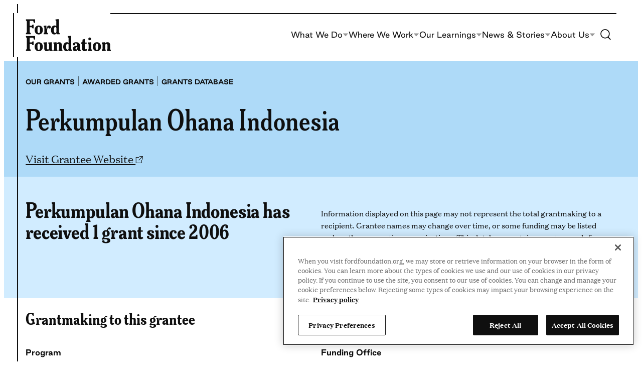

--- FILE ---
content_type: text/html; charset=UTF-8
request_url: https://www.fordfoundation.org/work/our-grants/awarded-grants/grantee/perkumpulan-ohana-indonesia/
body_size: 22144
content:
<!DOCTYPE html>
<html lang="en-US">
<head>
	<meta charset="UTF-8" />
	<!-- OptanonConsentNoticeStart -->
<script nonce="4d73073433" type="text/javascript" src="https://cdn.cookielaw.org/consent/018f54bb-8a3d-741a-bcbe-7c47015b0a1f/OtAutoBlock.js"></script>
<script nonce="4d73073433" src="https://cdn.cookielaw.org/scripttemplates/otSDKStub.js" type="text/javascript" data-domain-script="018f54bb-8a3d-741a-bcbe-7c47015b0a1f"></script>
<script nonce="4d73073433" type="text/javascript">
function OptanonWrapper() { }
</script>
<!-- OptanonConsentNoticeEnd -->
<!-- Google Tag Manager -->
<script nonce="4d73073433">(function(w,d,s,l,i){w[l]=w[l]||[];w[l].push({'gtm.start':
new Date().getTime(),event:'gtm.js'});var f=d.getElementsByTagName(s)[0],
j=d.createElement(s),dl=l!='dataLayer'?'&amp;l='+l:'';j.async=true;j.src=
'https://www.googletagmanager.com/gtm.js?id='+i+dl;f.parentNode.insertBefore(j,f);
})(window,document,'script','dataLayer','GTM-TTCVBVS');</script>
<!-- End Google Tag Manager -->
<meta name="viewport" content="width=device-width, initial-scale=1" />
<meta name='robots' content='index, follow, max-image-preview:large, max-snippet:-1, max-video-preview:-1' />
	<style>img:is([sizes="auto" i], [sizes^="auto," i]) { contain-intrinsic-size: 3000px 1500px }</style>
	
	<title>Perkumpulan Ohana Indonesia Archives - Ford Foundation</title>
	<link rel="canonical" href="https://www.fordfoundation.org/work/our-grants/awarded-grants/grantee/perkumpulan-ohana-indonesia/" />
	<meta property="og:locale" content="en_US" />
	<meta property="og:locale:alternate" content="es_ES" />
	<meta property="og:locale:alternate" content="pt_BR" />
	<meta property="og:type" content="article" />
	<meta property="og:title" content="Perkumpulan Ohana Indonesia Archives - Ford Foundation" />
	<meta property="og:url" content="https://www.fordfoundation.org/work/our-grants/awarded-grants/grantee/perkumpulan-ohana-indonesia/" />
	<meta property="og:site_name" content="Ford Foundation" />
	<meta property="og:image" content="https://www.fordfoundation.org/wp-content/uploads/2023/07/FF-share-image-global.jpg" />
	<meta property="og:image:width" content="1200" />
	<meta property="og:image:height" content="800" />
	<meta property="og:image:type" content="image/jpeg" />
	<meta name="twitter:card" content="summary_large_image" />
	<script type="application/ld+json" class="yoast-schema-graph">{"@context":"https://schema.org","@graph":[{"@type":"CollectionPage","@id":"https://www.fordfoundation.org/work/our-grants/awarded-grants/grantee/perkumpulan-ohana-indonesia/","url":"https://www.fordfoundation.org/work/our-grants/awarded-grants/grantee/perkumpulan-ohana-indonesia/","name":"Perkumpulan Ohana Indonesia Archives - Ford Foundation","isPartOf":{"@id":"https://www.fordfoundation.org/#website"},"breadcrumb":{"@id":"https://www.fordfoundation.org/work/our-grants/awarded-grants/grantee/perkumpulan-ohana-indonesia/#breadcrumb"},"inLanguage":"en-US"},{"@type":"BreadcrumbList","@id":"https://www.fordfoundation.org/work/our-grants/awarded-grants/grantee/perkumpulan-ohana-indonesia/#breadcrumb","itemListElement":[{"@type":"ListItem","position":1,"name":"Home","item":"https://www.fordfoundation.org/"},{"@type":"ListItem","position":2,"name":"Perkumpulan Ohana Indonesia"}]},{"@type":"WebSite","@id":"https://www.fordfoundation.org/#website","url":"https://www.fordfoundation.org/","name":"Ford Foundation","description":"","publisher":{"@id":"https://www.fordfoundation.org/#organization"},"potentialAction":[{"@type":"SearchAction","target":{"@type":"EntryPoint","urlTemplate":"https://www.fordfoundation.org/?s={search_term_string}"},"query-input":{"@type":"PropertyValueSpecification","valueRequired":true,"valueName":"search_term_string"}}],"inLanguage":"en-US"},{"@type":"Organization","@id":"https://www.fordfoundation.org/#organization","name":"Ford Foundation","url":"https://www.fordfoundation.org/","logo":{"@type":"ImageObject","inLanguage":"en-US","@id":"https://www.fordfoundation.org/#/schema/logo/image/","url":"https://www.fordfoundation.org/wp-content/uploads/2023/05/Ford-Foundation.svg","contentUrl":"https://www.fordfoundation.org/wp-content/uploads/2023/05/Ford-Foundation.svg","caption":"Ford Foundation"},"image":{"@id":"https://www.fordfoundation.org/#/schema/logo/image/"}}]}</script>


<link rel="alternate" href="https://www.fordfoundation.org/work/our-grants/awarded-grants/grantee/perkumpulan-ohana-indonesia/" hreflang="en" />
<link rel="alternate" href="https://www.fordfoundation.org/es/work/our-grants/awarded-grants/grantee/perkumpulan-ohana-indonesia/" hreflang="es" />
<link rel="alternate" href="https://www.fordfoundation.org/pt/work/our-grants/awarded-grants/grantee/perkumpulan-ohana-indonesia/" hreflang="pt" />
<link rel='dns-prefetch' href='//cdn.parsely.com' />
<link rel="alternate" type="application/rss+xml" title="Ford Foundation &raquo; Feed" href="https://www.fordfoundation.org/feed/" />
<link rel="alternate" type="application/rss+xml" title="Ford Foundation &raquo; Perkumpulan Ohana Indonesia Grantee Feed" href="https://www.fordfoundation.org/work/our-grants/awarded-grants/grantee/perkumpulan-ohana-indonesia/feed/" />
<style id='wp-block-site-logo-inline-css'>
.wp-block-site-logo{box-sizing:border-box;line-height:0}.wp-block-site-logo a{display:inline-block;line-height:0}.wp-block-site-logo.is-default-size img{height:auto;width:120px}.wp-block-site-logo img{height:auto;max-width:100%}.wp-block-site-logo a,.wp-block-site-logo img{border-radius:inherit}.wp-block-site-logo.aligncenter{margin-left:auto;margin-right:auto;text-align:center}:root :where(.wp-block-site-logo.is-style-rounded){border-radius:9999px}
</style>
<style id='wp-block-paragraph-inline-css'>
.is-small-text{font-size:.875em}.is-regular-text{font-size:1em}.is-large-text{font-size:2.25em}.is-larger-text{font-size:3em}.has-drop-cap:not(:focus):first-letter{float:left;font-size:8.4em;font-style:normal;font-weight:100;line-height:.68;margin:.05em .1em 0 0;text-transform:uppercase}body.rtl .has-drop-cap:not(:focus):first-letter{float:none;margin-left:.1em}p.has-drop-cap.has-background{overflow:hidden}:root :where(p.has-background){padding:1.25em 2.375em}:where(p.has-text-color:not(.has-link-color)) a{color:inherit}p.has-text-align-left[style*="writing-mode:vertical-lr"],p.has-text-align-right[style*="writing-mode:vertical-rl"]{rotate:180deg}
</style>
<style id='wp-block-navigation-link-inline-css'>
.wp-block-navigation .wp-block-navigation-item__label{overflow-wrap:break-word}.wp-block-navigation .wp-block-navigation-item__description{display:none}.link-ui-tools{border-top:1px solid #f0f0f0;padding:8px}.link-ui-block-inserter{padding-top:8px}.link-ui-block-inserter__back{margin-left:8px;text-transform:uppercase}
</style>
<link rel='stylesheet' id='all-css-6' href='https://www.fordfoundation.org/wp-includes/blocks/navigation/style.min.css?m=1765909324g' type='text/css' media='all' />
<style id='wp-block-columns-inline-css'>
.wp-block-columns{align-items:normal!important;box-sizing:border-box;display:flex;flex-wrap:wrap!important}@media (min-width:782px){.wp-block-columns{flex-wrap:nowrap!important}}.wp-block-columns.are-vertically-aligned-top{align-items:flex-start}.wp-block-columns.are-vertically-aligned-center{align-items:center}.wp-block-columns.are-vertically-aligned-bottom{align-items:flex-end}@media (max-width:781px){.wp-block-columns:not(.is-not-stacked-on-mobile)>.wp-block-column{flex-basis:100%!important}}@media (min-width:782px){.wp-block-columns:not(.is-not-stacked-on-mobile)>.wp-block-column{flex-basis:0;flex-grow:1}.wp-block-columns:not(.is-not-stacked-on-mobile)>.wp-block-column[style*=flex-basis]{flex-grow:0}}.wp-block-columns.is-not-stacked-on-mobile{flex-wrap:nowrap!important}.wp-block-columns.is-not-stacked-on-mobile>.wp-block-column{flex-basis:0;flex-grow:1}.wp-block-columns.is-not-stacked-on-mobile>.wp-block-column[style*=flex-basis]{flex-grow:0}:where(.wp-block-columns){margin-bottom:1.75em}:where(.wp-block-columns.has-background){padding:1.25em 2.375em}.wp-block-column{flex-grow:1;min-width:0;overflow-wrap:break-word;word-break:break-word}.wp-block-column.is-vertically-aligned-top{align-self:flex-start}.wp-block-column.is-vertically-aligned-center{align-self:center}.wp-block-column.is-vertically-aligned-bottom{align-self:flex-end}.wp-block-column.is-vertically-aligned-stretch{align-self:stretch}.wp-block-column.is-vertically-aligned-bottom,.wp-block-column.is-vertically-aligned-center,.wp-block-column.is-vertically-aligned-top{width:100%}
</style>
<style id='wp-block-group-inline-css'>
.wp-block-group{box-sizing:border-box}:where(.wp-block-group.wp-block-group-is-layout-constrained){position:relative}
</style>
<style id='wp-block-image-inline-css'>
.wp-block-image>a,.wp-block-image>figure>a{display:inline-block}.wp-block-image img{box-sizing:border-box;height:auto;max-width:100%;vertical-align:bottom}@media not (prefers-reduced-motion){.wp-block-image img.hide{visibility:hidden}.wp-block-image img.show{animation:show-content-image .4s}}.wp-block-image[style*=border-radius] img,.wp-block-image[style*=border-radius]>a{border-radius:inherit}.wp-block-image.has-custom-border img{box-sizing:border-box}.wp-block-image.aligncenter{text-align:center}.wp-block-image.alignfull>a,.wp-block-image.alignwide>a{width:100%}.wp-block-image.alignfull img,.wp-block-image.alignwide img{height:auto;width:100%}.wp-block-image .aligncenter,.wp-block-image .alignleft,.wp-block-image .alignright,.wp-block-image.aligncenter,.wp-block-image.alignleft,.wp-block-image.alignright{display:table}.wp-block-image .aligncenter>figcaption,.wp-block-image .alignleft>figcaption,.wp-block-image .alignright>figcaption,.wp-block-image.aligncenter>figcaption,.wp-block-image.alignleft>figcaption,.wp-block-image.alignright>figcaption{caption-side:bottom;display:table-caption}.wp-block-image .alignleft{float:left;margin:.5em 1em .5em 0}.wp-block-image .alignright{float:right;margin:.5em 0 .5em 1em}.wp-block-image .aligncenter{margin-left:auto;margin-right:auto}.wp-block-image :where(figcaption){margin-bottom:1em;margin-top:.5em}.wp-block-image.is-style-circle-mask img{border-radius:9999px}@supports ((-webkit-mask-image:none) or (mask-image:none)) or (-webkit-mask-image:none){.wp-block-image.is-style-circle-mask img{border-radius:0;-webkit-mask-image:url('data:image/svg+xml;utf8,<svg viewBox="0 0 100 100" xmlns="http://www.w3.org/2000/svg"><circle cx="50" cy="50" r="50"/></svg>');mask-image:url('data:image/svg+xml;utf8,<svg viewBox="0 0 100 100" xmlns="http://www.w3.org/2000/svg"><circle cx="50" cy="50" r="50"/></svg>');mask-mode:alpha;-webkit-mask-position:center;mask-position:center;-webkit-mask-repeat:no-repeat;mask-repeat:no-repeat;-webkit-mask-size:contain;mask-size:contain}}:root :where(.wp-block-image.is-style-rounded img,.wp-block-image .is-style-rounded img){border-radius:9999px}.wp-block-image figure{margin:0}.wp-lightbox-container{display:flex;flex-direction:column;position:relative}.wp-lightbox-container img{cursor:zoom-in}.wp-lightbox-container img:hover+button{opacity:1}.wp-lightbox-container button{align-items:center;-webkit-backdrop-filter:blur(16px) saturate(180%);backdrop-filter:blur(16px) saturate(180%);background-color:#5a5a5a40;border:none;border-radius:4px;cursor:zoom-in;display:flex;height:20px;justify-content:center;opacity:0;padding:0;position:absolute;right:16px;text-align:center;top:16px;width:20px;z-index:100}@media not (prefers-reduced-motion){.wp-lightbox-container button{transition:opacity .2s ease}}.wp-lightbox-container button:focus-visible{outline:3px auto #5a5a5a40;outline:3px auto -webkit-focus-ring-color;outline-offset:3px}.wp-lightbox-container button:hover{cursor:pointer;opacity:1}.wp-lightbox-container button:focus{opacity:1}.wp-lightbox-container button:focus,.wp-lightbox-container button:hover,.wp-lightbox-container button:not(:hover):not(:active):not(.has-background){background-color:#5a5a5a40;border:none}.wp-lightbox-overlay{box-sizing:border-box;cursor:zoom-out;height:100vh;left:0;overflow:hidden;position:fixed;top:0;visibility:hidden;width:100%;z-index:100000}.wp-lightbox-overlay .close-button{align-items:center;cursor:pointer;display:flex;justify-content:center;min-height:40px;min-width:40px;padding:0;position:absolute;right:calc(env(safe-area-inset-right) + 16px);top:calc(env(safe-area-inset-top) + 16px);z-index:5000000}.wp-lightbox-overlay .close-button:focus,.wp-lightbox-overlay .close-button:hover,.wp-lightbox-overlay .close-button:not(:hover):not(:active):not(.has-background){background:none;border:none}.wp-lightbox-overlay .lightbox-image-container{height:var(--wp--lightbox-container-height);left:50%;overflow:hidden;position:absolute;top:50%;transform:translate(-50%,-50%);transform-origin:top left;width:var(--wp--lightbox-container-width);z-index:9999999999}.wp-lightbox-overlay .wp-block-image{align-items:center;box-sizing:border-box;display:flex;height:100%;justify-content:center;margin:0;position:relative;transform-origin:0 0;width:100%;z-index:3000000}.wp-lightbox-overlay .wp-block-image img{height:var(--wp--lightbox-image-height);min-height:var(--wp--lightbox-image-height);min-width:var(--wp--lightbox-image-width);width:var(--wp--lightbox-image-width)}.wp-lightbox-overlay .wp-block-image figcaption{display:none}.wp-lightbox-overlay button{background:none;border:none}.wp-lightbox-overlay .scrim{background-color:#fff;height:100%;opacity:.9;position:absolute;width:100%;z-index:2000000}.wp-lightbox-overlay.active{visibility:visible}@media not (prefers-reduced-motion){.wp-lightbox-overlay.active{animation:turn-on-visibility .25s both}.wp-lightbox-overlay.active img{animation:turn-on-visibility .35s both}.wp-lightbox-overlay.show-closing-animation:not(.active){animation:turn-off-visibility .35s both}.wp-lightbox-overlay.show-closing-animation:not(.active) img{animation:turn-off-visibility .25s both}.wp-lightbox-overlay.zoom.active{animation:none;opacity:1;visibility:visible}.wp-lightbox-overlay.zoom.active .lightbox-image-container{animation:lightbox-zoom-in .4s}.wp-lightbox-overlay.zoom.active .lightbox-image-container img{animation:none}.wp-lightbox-overlay.zoom.active .scrim{animation:turn-on-visibility .4s forwards}.wp-lightbox-overlay.zoom.show-closing-animation:not(.active){animation:none}.wp-lightbox-overlay.zoom.show-closing-animation:not(.active) .lightbox-image-container{animation:lightbox-zoom-out .4s}.wp-lightbox-overlay.zoom.show-closing-animation:not(.active) .lightbox-image-container img{animation:none}.wp-lightbox-overlay.zoom.show-closing-animation:not(.active) .scrim{animation:turn-off-visibility .4s forwards}}@keyframes show-content-image{0%{visibility:hidden}99%{visibility:hidden}to{visibility:visible}}@keyframes turn-on-visibility{0%{opacity:0}to{opacity:1}}@keyframes turn-off-visibility{0%{opacity:1;visibility:visible}99%{opacity:0;visibility:visible}to{opacity:0;visibility:hidden}}@keyframes lightbox-zoom-in{0%{transform:translate(calc((-100vw + var(--wp--lightbox-scrollbar-width))/2 + var(--wp--lightbox-initial-left-position)),calc(-50vh + var(--wp--lightbox-initial-top-position))) scale(var(--wp--lightbox-scale))}to{transform:translate(-50%,-50%) scale(1)}}@keyframes lightbox-zoom-out{0%{transform:translate(-50%,-50%) scale(1);visibility:visible}99%{visibility:visible}to{transform:translate(calc((-100vw + var(--wp--lightbox-scrollbar-width))/2 + var(--wp--lightbox-initial-left-position)),calc(-50vh + var(--wp--lightbox-initial-top-position))) scale(var(--wp--lightbox-scale));visibility:hidden}}
</style>
<style id='wp-block-search-inline-css'>
.wp-block-search__button{margin-left:10px;word-break:normal}.wp-block-search__button.has-icon{line-height:0}.wp-block-search__button svg{height:1.25em;min-height:24px;min-width:24px;width:1.25em;fill:currentColor;vertical-align:text-bottom}:where(.wp-block-search__button){border:1px solid #ccc;padding:6px 10px}.wp-block-search__inside-wrapper{display:flex;flex:auto;flex-wrap:nowrap;max-width:100%}.wp-block-search__label{width:100%}.wp-block-search__input{appearance:none;border:1px solid #949494;flex-grow:1;margin-left:0;margin-right:0;min-width:3rem;padding:8px;text-decoration:unset!important}.wp-block-search.wp-block-search__button-only .wp-block-search__button{box-sizing:border-box;display:flex;flex-shrink:0;justify-content:center;margin-left:0;max-width:100%}.wp-block-search.wp-block-search__button-only .wp-block-search__inside-wrapper{min-width:0!important;transition-property:width}.wp-block-search.wp-block-search__button-only .wp-block-search__input{flex-basis:100%;transition-duration:.3s}.wp-block-search.wp-block-search__button-only.wp-block-search__searchfield-hidden,.wp-block-search.wp-block-search__button-only.wp-block-search__searchfield-hidden .wp-block-search__inside-wrapper{overflow:hidden}.wp-block-search.wp-block-search__button-only.wp-block-search__searchfield-hidden .wp-block-search__input{border-left-width:0!important;border-right-width:0!important;flex-basis:0;flex-grow:0;margin:0;min-width:0!important;padding-left:0!important;padding-right:0!important;width:0!important}:where(.wp-block-search__input){font-family:inherit;font-size:inherit;font-style:inherit;font-weight:inherit;letter-spacing:inherit;line-height:inherit;text-transform:inherit}:where(.wp-block-search__button-inside .wp-block-search__inside-wrapper){border:1px solid #949494;box-sizing:border-box;padding:4px}:where(.wp-block-search__button-inside .wp-block-search__inside-wrapper) .wp-block-search__input{border:none;border-radius:0;padding:0 4px}:where(.wp-block-search__button-inside .wp-block-search__inside-wrapper) .wp-block-search__input:focus{outline:none}:where(.wp-block-search__button-inside .wp-block-search__inside-wrapper) :where(.wp-block-search__button){padding:4px 8px}.wp-block-search.aligncenter .wp-block-search__inside-wrapper{margin:auto}.wp-block[data-align=right] .wp-block-search.wp-block-search__button-only .wp-block-search__inside-wrapper{float:right}
</style>
<style id='wp-block-heading-inline-css'>
h1.has-background,h2.has-background,h3.has-background,h4.has-background,h5.has-background,h6.has-background{padding:1.25em 2.375em}h1.has-text-align-left[style*=writing-mode]:where([style*=vertical-lr]),h1.has-text-align-right[style*=writing-mode]:where([style*=vertical-rl]),h2.has-text-align-left[style*=writing-mode]:where([style*=vertical-lr]),h2.has-text-align-right[style*=writing-mode]:where([style*=vertical-rl]),h3.has-text-align-left[style*=writing-mode]:where([style*=vertical-lr]),h3.has-text-align-right[style*=writing-mode]:where([style*=vertical-rl]),h4.has-text-align-left[style*=writing-mode]:where([style*=vertical-lr]),h4.has-text-align-right[style*=writing-mode]:where([style*=vertical-rl]),h5.has-text-align-left[style*=writing-mode]:where([style*=vertical-lr]),h5.has-text-align-right[style*=writing-mode]:where([style*=vertical-rl]),h6.has-text-align-left[style*=writing-mode]:where([style*=vertical-lr]),h6.has-text-align-right[style*=writing-mode]:where([style*=vertical-rl]){rotate:180deg}
</style>
<link rel='stylesheet' id='all-css-22' href='https://www.fordfoundation.org/_static/??-eJylzsEKAjEMBNAfslsVtSfxW9YkrsE2WZKI+PdWVLzrcWDmMfk2JxaoVyTPx6pw8ewKPNZUWZ4h7pWGxjKA+yL3OqgESeQ4U+ujkxpmZI/XPBFyqH0sGA3TZIxv6CdksrG3KfWPYDwHq/zDBVnzL3Bo+1XZlbIum+3yAcaCZUY=' type='text/css' media='all' />
<style id='wp-block-library-inline-css'>
:root{--wp-admin-theme-color:#007cba;--wp-admin-theme-color--rgb:0,124,186;--wp-admin-theme-color-darker-10:#006ba1;--wp-admin-theme-color-darker-10--rgb:0,107,161;--wp-admin-theme-color-darker-20:#005a87;--wp-admin-theme-color-darker-20--rgb:0,90,135;--wp-admin-border-width-focus:2px;--wp-block-synced-color:#7a00df;--wp-block-synced-color--rgb:122,0,223;--wp-bound-block-color:var(--wp-block-synced-color)}@media (min-resolution:192dpi){:root{--wp-admin-border-width-focus:1.5px}}.wp-element-button{cursor:pointer}:root{--wp--preset--font-size--normal:16px;--wp--preset--font-size--huge:42px}:root .has-very-light-gray-background-color{background-color:#eee}:root .has-very-dark-gray-background-color{background-color:#313131}:root .has-very-light-gray-color{color:#eee}:root .has-very-dark-gray-color{color:#313131}:root .has-vivid-green-cyan-to-vivid-cyan-blue-gradient-background{background:linear-gradient(135deg,#00d084,#0693e3)}:root .has-purple-crush-gradient-background{background:linear-gradient(135deg,#34e2e4,#4721fb 50%,#ab1dfe)}:root .has-hazy-dawn-gradient-background{background:linear-gradient(135deg,#faaca8,#dad0ec)}:root .has-subdued-olive-gradient-background{background:linear-gradient(135deg,#fafae1,#67a671)}:root .has-atomic-cream-gradient-background{background:linear-gradient(135deg,#fdd79a,#004a59)}:root .has-nightshade-gradient-background{background:linear-gradient(135deg,#330968,#31cdcf)}:root .has-midnight-gradient-background{background:linear-gradient(135deg,#020381,#2874fc)}.has-regular-font-size{font-size:1em}.has-larger-font-size{font-size:2.625em}.has-normal-font-size{font-size:var(--wp--preset--font-size--normal)}.has-huge-font-size{font-size:var(--wp--preset--font-size--huge)}.has-text-align-center{text-align:center}.has-text-align-left{text-align:left}.has-text-align-right{text-align:right}#end-resizable-editor-section{display:none}.aligncenter{clear:both}.items-justified-left{justify-content:flex-start}.items-justified-center{justify-content:center}.items-justified-right{justify-content:flex-end}.items-justified-space-between{justify-content:space-between}.screen-reader-text{border:0;clip-path:inset(50%);height:1px;margin:-1px;overflow:hidden;padding:0;position:absolute;width:1px;word-wrap:normal!important}.screen-reader-text:focus{background-color:#ddd;clip-path:none;color:#444;display:block;font-size:1em;height:auto;left:5px;line-height:normal;padding:15px 23px 14px;text-decoration:none;top:5px;width:auto;z-index:100000}html :where(.has-border-color){border-style:solid}html :where([style*=border-top-color]){border-top-style:solid}html :where([style*=border-right-color]){border-right-style:solid}html :where([style*=border-bottom-color]){border-bottom-style:solid}html :where([style*=border-left-color]){border-left-style:solid}html :where([style*=border-width]){border-style:solid}html :where([style*=border-top-width]){border-top-style:solid}html :where([style*=border-right-width]){border-right-style:solid}html :where([style*=border-bottom-width]){border-bottom-style:solid}html :where([style*=border-left-width]){border-left-style:solid}html :where(img[class*=wp-image-]){height:auto;max-width:100%}:where(figure){margin:0 0 1em}html :where(.is-position-sticky){--wp-admin--admin-bar--position-offset:var(--wp-admin--admin-bar--height,0px)}@media screen and (max-width:600px){html :where(.is-position-sticky){--wp-admin--admin-bar--position-offset:0px}}
</style>
<link rel='stylesheet' id='all-css-24' href='https://www.fordfoundation.org/wp-content/themes/ford/dist/assets/css/style.css?m=1767727450g' type='text/css' media='all' />
<style id='wikit-theme-inline-css'>
:root{--theme--content-size: var(--ff-content-width);--theme--wide-size: var(--ff-wide-width);}
</style>
<style id='global-styles-inline-css'>
:root{--wp--preset--aspect-ratio--square: 1;--wp--preset--aspect-ratio--4-3: 4/3;--wp--preset--aspect-ratio--3-4: 3/4;--wp--preset--aspect-ratio--3-2: 3/2;--wp--preset--aspect-ratio--2-3: 2/3;--wp--preset--aspect-ratio--16-9: 16/9;--wp--preset--aspect-ratio--9-16: 9/16;--wp--preset--color--black: var( --ff-black );--wp--preset--color--cyan-bluish-gray: #abb8c3;--wp--preset--color--white: var( --ff-white );--wp--preset--color--pale-pink: #f78da7;--wp--preset--color--vivid-red: #cf2e2e;--wp--preset--color--luminous-vivid-orange: #ff6900;--wp--preset--color--luminous-vivid-amber: #fcb900;--wp--preset--color--light-green-cyan: #7bdcb5;--wp--preset--color--vivid-green-cyan: #00d084;--wp--preset--color--pale-cyan-blue: #8ed1fc;--wp--preset--color--vivid-cyan-blue: #0693e3;--wp--preset--color--vivid-purple: #9b51e0;--wp--preset--color--newsprint-dark: var( --ff-newsprint-a11y );--wp--preset--color--newsprint: var( --ff-newsprint );--wp--preset--color--newsprint-25: var( --ff-newsprint-25 );--wp--preset--color--sand: var( --ff-sand );--wp--preset--color--sky-a-11-y: var( --ff-sky-a11y );--wp--preset--color--sky: var( --ff-sky );--wp--preset--color--sky-25: var( --ff-sky-25 );--wp--preset--color--green-dark: var( --ff-green-dark );--wp--preset--color--green: var( --ff-green );--wp--preset--color--green-25: var( --ff-green-25 );--wp--preset--color--harvest: var( --ff-harvest );--wp--preset--color--harvest-25: var( --ff-harvest-25 );--wp--preset--color--sunshine: var( --ff-sunshine );--wp--preset--color--sunshine-25: var( --ff-sunshine-25 );--wp--preset--color--terracotta: var( --ff-terracotta );--wp--preset--color--terracotta-25: var( --ff-terracotta-25 );--wp--preset--color--pink-dark: var( --ff-pink-dark );--wp--preset--color--pink: var( --ff-pink );--wp--preset--color--pink-25: var( --ff-pink-25 );--wp--preset--gradient--vivid-cyan-blue-to-vivid-purple: linear-gradient(135deg,rgba(6,147,227,1) 0%,rgb(155,81,224) 100%);--wp--preset--gradient--light-green-cyan-to-vivid-green-cyan: linear-gradient(135deg,rgb(122,220,180) 0%,rgb(0,208,130) 100%);--wp--preset--gradient--luminous-vivid-amber-to-luminous-vivid-orange: linear-gradient(135deg,rgba(252,185,0,1) 0%,rgba(255,105,0,1) 100%);--wp--preset--gradient--luminous-vivid-orange-to-vivid-red: linear-gradient(135deg,rgba(255,105,0,1) 0%,rgb(207,46,46) 100%);--wp--preset--gradient--very-light-gray-to-cyan-bluish-gray: linear-gradient(135deg,rgb(238,238,238) 0%,rgb(169,184,195) 100%);--wp--preset--gradient--cool-to-warm-spectrum: linear-gradient(135deg,rgb(74,234,220) 0%,rgb(151,120,209) 20%,rgb(207,42,186) 40%,rgb(238,44,130) 60%,rgb(251,105,98) 80%,rgb(254,248,76) 100%);--wp--preset--gradient--blush-light-purple: linear-gradient(135deg,rgb(255,206,236) 0%,rgb(152,150,240) 100%);--wp--preset--gradient--blush-bordeaux: linear-gradient(135deg,rgb(254,205,165) 0%,rgb(254,45,45) 50%,rgb(107,0,62) 100%);--wp--preset--gradient--luminous-dusk: linear-gradient(135deg,rgb(255,203,112) 0%,rgb(199,81,192) 50%,rgb(65,88,208) 100%);--wp--preset--gradient--pale-ocean: linear-gradient(135deg,rgb(255,245,203) 0%,rgb(182,227,212) 50%,rgb(51,167,181) 100%);--wp--preset--gradient--electric-grass: linear-gradient(135deg,rgb(202,248,128) 0%,rgb(113,206,126) 100%);--wp--preset--gradient--midnight: linear-gradient(135deg,rgb(2,3,129) 0%,rgb(40,116,252) 100%);--wp--preset--gradient--accent: var( --ff-gradient-accent );--wp--preset--gradient--secondary: var( --ff-gradient-secondary );--wp--preset--font-size--small: clamp(0.875rem, 0.875rem + ((1vw - 0.2rem) * 0.156), 1rem);--wp--preset--font-size--medium: clamp(1rem, 1vw + 0.2rem, 1.25rem);--wp--preset--font-size--large: clamp(1.125rem, 1vw + 0.5rem, 1.75rem);--wp--preset--font-size--x-large: clamp(1.375rem, 1vw + 0.75rem, 1.825rem);;--wp--preset--font-size--x-small: clamp(0.75rem, 0.75rem + ((1vw - 0.2rem) * 0.079), .813rem);--wp--preset--font-size--xx-large: clamp(2.25rem, 2.25rem + ((1vw - 0.2rem) * 1.485), 3.438rem);--wp--preset--font-family--meursault-condensed: Meursault Condensed, serif;--wp--preset--font-family--meursault-ultra-condensed: Meursault Ultra Condensed, serif;--wp--preset--font-family--good: Good, sans-serif;--wp--preset--font-family--domaine: Domaine, serif;--wp--preset--spacing--20: 0.44rem;--wp--preset--spacing--30: var( --ff-gutter );--wp--preset--spacing--40: calc(var( --ff-gutter ) * 2);--wp--preset--spacing--50: calc(var( --ff-gutter ) * 3);--wp--preset--spacing--60: calc(var( --ff-gutter ) * 4);--wp--preset--spacing--70: calc(var( --ff-gutter ) * 5);--wp--preset--spacing--80: calc(var( --ff-gutter ) * 6);--wp--preset--spacing--90: calc(var( --ff-gutter ) * 7);--wp--preset--shadow--natural: 6px 6px 9px rgba(0, 0, 0, 0.2);--wp--preset--shadow--deep: 12px 12px 50px rgba(0, 0, 0, 0.4);--wp--preset--shadow--sharp: 6px 6px 0px rgba(0, 0, 0, 0.2);--wp--preset--shadow--outlined: 6px 6px 0px -3px rgba(255, 255, 255, 1), 6px 6px rgba(0, 0, 0, 1);--wp--preset--shadow--crisp: 6px 6px 0px rgba(0, 0, 0, 1);}:root { --wp--style--global--content-size: var(--ff-content-width);--wp--style--global--wide-size: var(--ff-wide-width); }:where(body) { margin: 0; }.wp-site-blocks > .alignleft { float: left; margin-right: 2em; }.wp-site-blocks > .alignright { float: right; margin-left: 2em; }.wp-site-blocks > .aligncenter { justify-content: center; margin-left: auto; margin-right: auto; }:where(.wp-site-blocks) > * { margin-block-start: var( --ff-gutter ); margin-block-end: 0; }:where(.wp-site-blocks) > :first-child { margin-block-start: 0; }:where(.wp-site-blocks) > :last-child { margin-block-end: 0; }:root { --wp--style--block-gap: var( --ff-gutter ); }:root :where(.is-layout-flow) > :first-child{margin-block-start: 0;}:root :where(.is-layout-flow) > :last-child{margin-block-end: 0;}:root :where(.is-layout-flow) > *{margin-block-start: var( --ff-gutter );margin-block-end: 0;}:root :where(.is-layout-constrained) > :first-child{margin-block-start: 0;}:root :where(.is-layout-constrained) > :last-child{margin-block-end: 0;}:root :where(.is-layout-constrained) > *{margin-block-start: var( --ff-gutter );margin-block-end: 0;}:root :where(.is-layout-flex){gap: var( --ff-gutter );}:root :where(.is-layout-grid){gap: var( --ff-gutter );}.is-layout-flow > .alignleft{float: left;margin-inline-start: 0;margin-inline-end: 2em;}.is-layout-flow > .alignright{float: right;margin-inline-start: 2em;margin-inline-end: 0;}.is-layout-flow > .aligncenter{margin-left: auto !important;margin-right: auto !important;}.is-layout-constrained > .alignleft{float: left;margin-inline-start: 0;margin-inline-end: 2em;}.is-layout-constrained > .alignright{float: right;margin-inline-start: 2em;margin-inline-end: 0;}.is-layout-constrained > .aligncenter{margin-left: auto !important;margin-right: auto !important;}.is-layout-constrained > :where(:not(.alignleft):not(.alignright):not(.alignfull)){max-width: var(--wp--style--global--content-size);margin-left: auto !important;margin-right: auto !important;}.is-layout-constrained > .alignwide{max-width: var(--wp--style--global--wide-size);}body .is-layout-flex{display: flex;}.is-layout-flex{flex-wrap: wrap;align-items: center;}.is-layout-flex > :is(*, div){margin: 0;}body .is-layout-grid{display: grid;}.is-layout-grid > :is(*, div){margin: 0;}body{font-family: var(--wp--preset--font-family--domaine);font-size: var(--wp--preset--font-size--medium);line-height: 1.6;padding-top: 0px;padding-right: 0px;padding-bottom: 0px;padding-left: 0px;}a:where(:not(.wp-element-button)){text-decoration: underline;}h1, h2, h3, h4, h5, h6{font-family: var(--wp--preset--font-family--meursault-condensed);}:root :where(.wp-element-button, .wp-block-button__link){background-color: transparent;border-radius: 10px;border-width: 1px;border-style: solid;color: inherit;font-family: var(--wp--preset--font-family--good);font-size: clamp(0.875rem, 0.875rem + ((1vw - 0.2rem) * 0.313), 1.125rem);font-weight: 700;line-height: 1;padding-top: 1.188rem;padding-right: 2.5rem;padding-bottom: 1.188rem;padding-left: 2.5rem;text-decoration: none;}.has-black-color{color: var(--wp--preset--color--black) !important;}.has-cyan-bluish-gray-color{color: var(--wp--preset--color--cyan-bluish-gray) !important;}.has-white-color{color: var(--wp--preset--color--white) !important;}.has-pale-pink-color{color: var(--wp--preset--color--pale-pink) !important;}.has-vivid-red-color{color: var(--wp--preset--color--vivid-red) !important;}.has-luminous-vivid-orange-color{color: var(--wp--preset--color--luminous-vivid-orange) !important;}.has-luminous-vivid-amber-color{color: var(--wp--preset--color--luminous-vivid-amber) !important;}.has-light-green-cyan-color{color: var(--wp--preset--color--light-green-cyan) !important;}.has-vivid-green-cyan-color{color: var(--wp--preset--color--vivid-green-cyan) !important;}.has-pale-cyan-blue-color{color: var(--wp--preset--color--pale-cyan-blue) !important;}.has-vivid-cyan-blue-color{color: var(--wp--preset--color--vivid-cyan-blue) !important;}.has-vivid-purple-color{color: var(--wp--preset--color--vivid-purple) !important;}.has-newsprint-dark-color{color: var(--wp--preset--color--newsprint-dark) !important;}.has-newsprint-color{color: var(--wp--preset--color--newsprint) !important;}.has-newsprint-25-color{color: var(--wp--preset--color--newsprint-25) !important;}.has-sand-color{color: var(--wp--preset--color--sand) !important;}.has-sky-a-11-y-color{color: var(--wp--preset--color--sky-a-11-y) !important;}.has-sky-color{color: var(--wp--preset--color--sky) !important;}.has-sky-25-color{color: var(--wp--preset--color--sky-25) !important;}.has-green-dark-color{color: var(--wp--preset--color--green-dark) !important;}.has-green-color{color: var(--wp--preset--color--green) !important;}.has-green-25-color{color: var(--wp--preset--color--green-25) !important;}.has-harvest-color{color: var(--wp--preset--color--harvest) !important;}.has-harvest-25-color{color: var(--wp--preset--color--harvest-25) !important;}.has-sunshine-color{color: var(--wp--preset--color--sunshine) !important;}.has-sunshine-25-color{color: var(--wp--preset--color--sunshine-25) !important;}.has-terracotta-color{color: var(--wp--preset--color--terracotta) !important;}.has-terracotta-25-color{color: var(--wp--preset--color--terracotta-25) !important;}.has-pink-dark-color{color: var(--wp--preset--color--pink-dark) !important;}.has-pink-color{color: var(--wp--preset--color--pink) !important;}.has-pink-25-color{color: var(--wp--preset--color--pink-25) !important;}.has-black-background-color{background-color: var(--wp--preset--color--black) !important;}.has-cyan-bluish-gray-background-color{background-color: var(--wp--preset--color--cyan-bluish-gray) !important;}.has-white-background-color{background-color: var(--wp--preset--color--white) !important;}.has-pale-pink-background-color{background-color: var(--wp--preset--color--pale-pink) !important;}.has-vivid-red-background-color{background-color: var(--wp--preset--color--vivid-red) !important;}.has-luminous-vivid-orange-background-color{background-color: var(--wp--preset--color--luminous-vivid-orange) !important;}.has-luminous-vivid-amber-background-color{background-color: var(--wp--preset--color--luminous-vivid-amber) !important;}.has-light-green-cyan-background-color{background-color: var(--wp--preset--color--light-green-cyan) !important;}.has-vivid-green-cyan-background-color{background-color: var(--wp--preset--color--vivid-green-cyan) !important;}.has-pale-cyan-blue-background-color{background-color: var(--wp--preset--color--pale-cyan-blue) !important;}.has-vivid-cyan-blue-background-color{background-color: var(--wp--preset--color--vivid-cyan-blue) !important;}.has-vivid-purple-background-color{background-color: var(--wp--preset--color--vivid-purple) !important;}.has-newsprint-dark-background-color{background-color: var(--wp--preset--color--newsprint-dark) !important;}.has-newsprint-background-color{background-color: var(--wp--preset--color--newsprint) !important;}.has-newsprint-25-background-color{background-color: var(--wp--preset--color--newsprint-25) !important;}.has-sand-background-color{background-color: var(--wp--preset--color--sand) !important;}.has-sky-a-11-y-background-color{background-color: var(--wp--preset--color--sky-a-11-y) !important;}.has-sky-background-color{background-color: var(--wp--preset--color--sky) !important;}.has-sky-25-background-color{background-color: var(--wp--preset--color--sky-25) !important;}.has-green-dark-background-color{background-color: var(--wp--preset--color--green-dark) !important;}.has-green-background-color{background-color: var(--wp--preset--color--green) !important;}.has-green-25-background-color{background-color: var(--wp--preset--color--green-25) !important;}.has-harvest-background-color{background-color: var(--wp--preset--color--harvest) !important;}.has-harvest-25-background-color{background-color: var(--wp--preset--color--harvest-25) !important;}.has-sunshine-background-color{background-color: var(--wp--preset--color--sunshine) !important;}.has-sunshine-25-background-color{background-color: var(--wp--preset--color--sunshine-25) !important;}.has-terracotta-background-color{background-color: var(--wp--preset--color--terracotta) !important;}.has-terracotta-25-background-color{background-color: var(--wp--preset--color--terracotta-25) !important;}.has-pink-dark-background-color{background-color: var(--wp--preset--color--pink-dark) !important;}.has-pink-background-color{background-color: var(--wp--preset--color--pink) !important;}.has-pink-25-background-color{background-color: var(--wp--preset--color--pink-25) !important;}.has-black-border-color{border-color: var(--wp--preset--color--black) !important;}.has-cyan-bluish-gray-border-color{border-color: var(--wp--preset--color--cyan-bluish-gray) !important;}.has-white-border-color{border-color: var(--wp--preset--color--white) !important;}.has-pale-pink-border-color{border-color: var(--wp--preset--color--pale-pink) !important;}.has-vivid-red-border-color{border-color: var(--wp--preset--color--vivid-red) !important;}.has-luminous-vivid-orange-border-color{border-color: var(--wp--preset--color--luminous-vivid-orange) !important;}.has-luminous-vivid-amber-border-color{border-color: var(--wp--preset--color--luminous-vivid-amber) !important;}.has-light-green-cyan-border-color{border-color: var(--wp--preset--color--light-green-cyan) !important;}.has-vivid-green-cyan-border-color{border-color: var(--wp--preset--color--vivid-green-cyan) !important;}.has-pale-cyan-blue-border-color{border-color: var(--wp--preset--color--pale-cyan-blue) !important;}.has-vivid-cyan-blue-border-color{border-color: var(--wp--preset--color--vivid-cyan-blue) !important;}.has-vivid-purple-border-color{border-color: var(--wp--preset--color--vivid-purple) !important;}.has-newsprint-dark-border-color{border-color: var(--wp--preset--color--newsprint-dark) !important;}.has-newsprint-border-color{border-color: var(--wp--preset--color--newsprint) !important;}.has-newsprint-25-border-color{border-color: var(--wp--preset--color--newsprint-25) !important;}.has-sand-border-color{border-color: var(--wp--preset--color--sand) !important;}.has-sky-a-11-y-border-color{border-color: var(--wp--preset--color--sky-a-11-y) !important;}.has-sky-border-color{border-color: var(--wp--preset--color--sky) !important;}.has-sky-25-border-color{border-color: var(--wp--preset--color--sky-25) !important;}.has-green-dark-border-color{border-color: var(--wp--preset--color--green-dark) !important;}.has-green-border-color{border-color: var(--wp--preset--color--green) !important;}.has-green-25-border-color{border-color: var(--wp--preset--color--green-25) !important;}.has-harvest-border-color{border-color: var(--wp--preset--color--harvest) !important;}.has-harvest-25-border-color{border-color: var(--wp--preset--color--harvest-25) !important;}.has-sunshine-border-color{border-color: var(--wp--preset--color--sunshine) !important;}.has-sunshine-25-border-color{border-color: var(--wp--preset--color--sunshine-25) !important;}.has-terracotta-border-color{border-color: var(--wp--preset--color--terracotta) !important;}.has-terracotta-25-border-color{border-color: var(--wp--preset--color--terracotta-25) !important;}.has-pink-dark-border-color{border-color: var(--wp--preset--color--pink-dark) !important;}.has-pink-border-color{border-color: var(--wp--preset--color--pink) !important;}.has-pink-25-border-color{border-color: var(--wp--preset--color--pink-25) !important;}.has-vivid-cyan-blue-to-vivid-purple-gradient-background{background: var(--wp--preset--gradient--vivid-cyan-blue-to-vivid-purple) !important;}.has-light-green-cyan-to-vivid-green-cyan-gradient-background{background: var(--wp--preset--gradient--light-green-cyan-to-vivid-green-cyan) !important;}.has-luminous-vivid-amber-to-luminous-vivid-orange-gradient-background{background: var(--wp--preset--gradient--luminous-vivid-amber-to-luminous-vivid-orange) !important;}.has-luminous-vivid-orange-to-vivid-red-gradient-background{background: var(--wp--preset--gradient--luminous-vivid-orange-to-vivid-red) !important;}.has-very-light-gray-to-cyan-bluish-gray-gradient-background{background: var(--wp--preset--gradient--very-light-gray-to-cyan-bluish-gray) !important;}.has-cool-to-warm-spectrum-gradient-background{background: var(--wp--preset--gradient--cool-to-warm-spectrum) !important;}.has-blush-light-purple-gradient-background{background: var(--wp--preset--gradient--blush-light-purple) !important;}.has-blush-bordeaux-gradient-background{background: var(--wp--preset--gradient--blush-bordeaux) !important;}.has-luminous-dusk-gradient-background{background: var(--wp--preset--gradient--luminous-dusk) !important;}.has-pale-ocean-gradient-background{background: var(--wp--preset--gradient--pale-ocean) !important;}.has-electric-grass-gradient-background{background: var(--wp--preset--gradient--electric-grass) !important;}.has-midnight-gradient-background{background: var(--wp--preset--gradient--midnight) !important;}.has-accent-gradient-background{background: var(--wp--preset--gradient--accent) !important;}.has-secondary-gradient-background{background: var(--wp--preset--gradient--secondary) !important;}.has-small-font-size{font-size: var(--wp--preset--font-size--small) !important;}.has-medium-font-size{font-size: var(--wp--preset--font-size--medium) !important;}.has-large-font-size{font-size: var(--wp--preset--font-size--large) !important;}.has-x-large-font-size{font-size: var(--wp--preset--font-size--x-large) !important;}.has-x-small-font-size{font-size: var(--wp--preset--font-size--x-small) !important;}.has-xx-large-font-size{font-size: var(--wp--preset--font-size--xx-large) !important;}.has-meursault-condensed-font-family{font-family: var(--wp--preset--font-family--meursault-condensed) !important;}.has-meursault-ultra-condensed-font-family{font-family: var(--wp--preset--font-family--meursault-ultra-condensed) !important;}.has-good-font-family{font-family: var(--wp--preset--font-family--good) !important;}.has-domaine-font-family{font-family: var(--wp--preset--font-family--domaine) !important;}@media (max-width: 600px) {.page-header__figure .wp-block-image__credit {position:static; text-align: right;}
	
	.gallery-header .wp-block-navigation .wp-block-navigation {
		margin-left: auto;
		margin-right: auto;
	}
	.gallery-header {
		z-index:11;
	}
	.gallery-header+main {
		padding-top: 63px;
	}
	.gallery-header>.wp-block-group.has-background {
		padding-top: 5px;
		padding-bottom: 5px;
	}
	
	.gallery-header > .wp-block-group > .wp-block-group figure:first-of-type {
		max-width: 180px;
	}
	.gallery-header > .wp-block-group > .wp-block-group figure:last-of-type {
		max-width: 32px;
	}
}

h1.wp-block-heading a {
	text-decoration: none;
	color: white;
}
h1.wp-block-heading a:hover {
	text-decoration: underline;
}


.single-big_ideas .wp-block-video.alignfull {
	padding: 0;
	z-index:10;
}
.wordspace {
	word-spacing:5px;
}
.wForm #tfa_19-L, .wForm label[id^="tfa_19["], .wForm #tfa_6-L, .wForm label[id^="tfa_6["] {
	width: 100% !important;
}
.wFormContainer div .wForm .oneChoice input[type=checkbox]+label {
	opacity: 1;
}
@media (min-width: 62em) {
    .site-header.site-header--scroll .wp-block-site-logo a:before, .site-header.site-header--not-top .wp-block-site-logo a:before {
        width: 230px;
    }
	.site-header .nav__link {
		justify-content:center;
		flex-wrap:wrap;
	}
}

.card--checklist .card__media img {
    aspect-ratio: revert-layer;
}

.card--learning .card__excerpt  {
	font-size: var(--wp--preset--font-size--small);
}@media (min-width: 37.5em) {
	.media-text-dynamic.alignfull.has-media-on-the-right {
		z-index: 8;
	}
}

.wp-block-embed figcaption, .wp-block-embed-youtube figcaption, .wp-block-video figcaption {
    font-size: clamp(0.75rem, 1vw + 1rem, 0.875rem);
    font-family: var(--wp--preset--font-family--good);
    line-height: 1.4;
    color: var(--wp--preset--color--black);

}

figure.wp-block-image > a { display: block; }
</style>
<style id='core-block-supports-inline-css'>
.wp-container-core-navigation-is-layout-fe9cc265{flex-direction:column;align-items:flex-start;}.wp-container-core-columns-is-layout-28f84493{flex-wrap:nowrap;}.wp-container-core-group-is-layout-6c531013{flex-wrap:nowrap;}.wp-container-core-columns-is-layout-2b451f21{flex-wrap:nowrap;}.wp-container-core-social-links-is-layout-bfb16121{gap:0 0;justify-content:flex-end;}.wp-container-core-group-is-layout-cb46ffcb{flex-wrap:nowrap;justify-content:space-between;}.wp-container-core-group-is-layout-12dd3699 > :where(:not(.alignleft):not(.alignright):not(.alignfull)){margin-left:0 !important;}
</style>
<style id='wp-block-template-skip-link-inline-css'>

		.skip-link.screen-reader-text {
			border: 0;
			clip-path: inset(50%);
			height: 1px;
			margin: -1px;
			overflow: hidden;
			padding: 0;
			position: absolute !important;
			width: 1px;
			word-wrap: normal !important;
		}

		.skip-link.screen-reader-text:focus {
			background-color: #eee;
			clip-path: none;
			color: #444;
			display: block;
			font-size: 1em;
			height: auto;
			left: 5px;
			line-height: normal;
			padding: 15px 23px 14px;
			text-decoration: none;
			top: 5px;
			width: auto;
			z-index: 100000;
		}
</style>
<script defer src="https://www.fordfoundation.org/wp-content/themes/ford/dist/assets/js/marketingcloud.min.js?ver=1767727450" id="ford-email-js"></script>
<script defer src="https://www.fordfoundation.org/wp-content/themes/ford/dist/block-editor/blocks/card-grid/script.min.js?ver=1767727450" id="wdg-card-grid-script-js"></script>
<script defer src="https://www.fordfoundation.org/wp-content/themes/ford/dist/assets/js/scripts.min.js?ver=1767727450" id="wikit-scripts-js"></script>
<script type="application/ld+json" class="wp-parsely-metadata">{"@context":"https:\/\/schema.org","@type":"WebPage","headline":"Perkumpulan Ohana Indonesia","url":"http:\/\/www.fordfoundation.org\/work\/our-grants\/awarded-grants\/grantee\/perkumpulan-ohana-indonesia\/"}</script><style class='wp-fonts-local'>
@font-face{font-family:"Meursault Condensed";font-style:normal;font-weight:600;font-display:fallback;src:url('https://www.fordfoundation.org/wp-content/themes/ford/assets/fonts/meursault/MeursaultWeb-CdSemiBold.woff2') format('woff2');}
@font-face{font-family:"Meursault Condensed";font-style:normal;font-weight:700;font-display:fallback;src:url('https://www.fordfoundation.org/wp-content/themes/ford/assets/fonts/meursault/MeursaultWeb-CdBold.woff2') format('woff2');}
@font-face{font-family:"Meursault Condensed";font-style:normal;font-weight:900;font-display:fallback;src:url('https://www.fordfoundation.org/wp-content/themes/ford/assets/fonts/meursault/MeursaultWeb-CdBlack.woff2') format('woff2');}
@font-face{font-family:"Meursault Ultra Condensed";font-style:normal;font-weight:600;font-display:fallback;src:url('https://www.fordfoundation.org/wp-content/themes/ford/assets/fonts/meursault/MeursaultWeb-UltraCdSemiBold.woff2') format('woff2');}
@font-face{font-family:Good;font-style:normal;font-weight:400;font-display:fallback;src:url('https://www.fordfoundation.org/wp-content/themes/ford/assets/fonts/good/GoodSans-Regular.woff2') format('woff2');}
@font-face{font-family:Good;font-style:italic;font-weight:400;font-display:fallback;src:url('https://www.fordfoundation.org/wp-content/themes/ford/assets/fonts/good/GoodSans-RegularItalic.woff2') format('woff2');}
@font-face{font-family:Good;font-style:normal;font-weight:500;font-display:fallback;src:url('https://www.fordfoundation.org/wp-content/themes/ford/assets/fonts/good/GoodSans-Medium.woff2') format('woff2');}
@font-face{font-family:Good;font-style:italic;font-weight:500;font-display:fallback;src:url('https://www.fordfoundation.org/wp-content/themes/ford/assets/fonts/good/GoodSans-MediumItalic.woff2') format('woff2');}
@font-face{font-family:Good;font-style:normal;font-weight:700;font-display:fallback;src:url('https://www.fordfoundation.org/wp-content/themes/ford/assets/fonts/good/GoodSans-Bold.woff2') format('woff2');}
@font-face{font-family:Good;font-style:italic;font-weight:700;font-display:fallback;src:url('https://www.fordfoundation.org/wp-content/themes/ford/assets/fonts/good/GoodSans-BoldItalic.woff2') format('woff2');}
@font-face{font-family:Domaine;font-style:normal;font-weight:300;font-display:fallback;src:url('https://www.fordfoundation.org/wp-content/themes/ford/assets/fonts/domaine/domaine-text-light.woff2') format('woff2');}
@font-face{font-family:Domaine;font-style:italic;font-weight:300;font-display:fallback;src:url('https://www.fordfoundation.org/wp-content/themes/ford/assets/fonts/domaine/domaine-text-light-italic.woff2') format('woff2');}
@font-face{font-family:Domaine;font-style:normal;font-weight:400;font-display:fallback;src:url('https://www.fordfoundation.org/wp-content/themes/ford/assets/fonts/domaine/domaine-text-regular.woff2') format('woff2');}
@font-face{font-family:Domaine;font-style:italic;font-weight:400;font-display:fallback;src:url('https://www.fordfoundation.org/wp-content/themes/ford/assets/fonts/domaine/domaine-text-regular-italic.woff2') format('woff2');}
@font-face{font-family:Domaine;font-style:normal;font-weight:500;font-display:fallback;src:url('https://www.fordfoundation.org/wp-content/themes/ford/assets/fonts/domaine/domaine-text-medium.woff2') format('woff2');}
@font-face{font-family:Domaine;font-style:italic;font-weight:500;font-display:fallback;src:url('https://www.fordfoundation.org/wp-content/themes/ford/assets/fonts/domaine/domaine-text-medium-italic.woff2') format('woff2');}
@font-face{font-family:Domaine;font-style:normal;font-weight:700;font-display:fallback;src:url('https://www.fordfoundation.org/wp-content/themes/ford/assets/fonts/domaine/domaine-text-bold.woff2') format('woff2');}
@font-face{font-family:Domaine;font-style:italic;font-weight:700;font-display:fallback;src:url('https://www.fordfoundation.org/wp-content/themes/ford/assets/fonts/domaine/domaine-text-bold-italic.woff2') format('woff2');}
@font-face{font-family:Domaine;font-style:normal;font-weight:900;font-display:fallback;src:url('https://www.fordfoundation.org/wp-content/themes/ford/assets/fonts/domaine/domaine-text-black.woff2') format('woff2');}
@font-face{font-family:Domaine;font-style:italic;font-weight:900;font-display:fallback;src:url('https://www.fordfoundation.org/wp-content/themes/ford/assets/fonts/domaine/domaine-text-black-italic.woff2') format('woff2');}
</style>
<link rel="icon" href="https://www.fordfoundation.org/wp-content/uploads/2023/07/cropped-Ford-Monogram-Color.png?w=32" sizes="32x32" />
<link rel="icon" href="https://www.fordfoundation.org/wp-content/uploads/2023/07/cropped-Ford-Monogram-Color.png?w=192" sizes="192x192" />
<link rel="apple-touch-icon" href="https://www.fordfoundation.org/wp-content/uploads/2023/07/cropped-Ford-Monogram-Color.png?w=180" />
<meta name="msapplication-TileImage" content="https://www.fordfoundation.org/wp-content/uploads/2023/07/cropped-Ford-Monogram-Color.png?w=270" />
</head>

<body class="archive tax-grantee term-perkumpulan-ohana-indonesia term-11493 wp-custom-logo wp-embed-responsive wp-theme-ford">
<!-- Google Tag Manager (noscript) -->
<noscript><iframe src="https://www.googletagmanager.com/ns.html?id=GTM-TTCVBVS" height="0" width="0"></iframe></noscript>
<!-- End Google Tag Manager (noscript) -->

<div class="wp-site-blocks"><header class="site-header wp-block-template-part">
<div class="wp-block-group is-nowrap is-layout-flex wp-container-core-group-is-layout-6c531013 wp-block-group-is-layout-flex"><div class="wp-block-site-logo"><a href="https://www.fordfoundation.org/" class="custom-logo-link" aria-label="Ford Foundation" rel="home"><img width="170" height="64" src="https://www.fordfoundation.org/wp-content/uploads/2023/05/Ford-Foundation.svg" class="custom-logo" alt="Ford Foundation logomark" decoding="async" /></a></div>

<nav class="nav nav--primary" data-open-node="nav" aria-label="Main Navigation">
	<button class="toggle-btn--menu" aria-label="Show Main Navigation Menu" aria-controls="main-navigation" aria-expanded="false">
		<span class="a11y">Show Main Navigation Menu</span>
		<svg xmlns="http://www.w3.org/2000/svg" fill="none" viewBox="0 0 25 18" width="25" height="18" role="img" focusable="false" class="svg svg--menu"><path stroke="currentColor" stroke-width="1.722" d="M0 1.013h24.107M0 7.9h24.107M0 14.788h24.107"></path></svg>		<svg xmlns="http://www.w3.org/2000/svg" width="16" height="16" viewBox="0 0 16 16" fill="none" role="img" focusable="false" class="svg svg--clear"><path fill-rule="evenodd" clip-rule="evenodd" d="M9.70625 8.00025L15.6473 2.05925C16.1182 1.58825 16.1182 0.82425 15.6473 0.35325C15.1763 -0.11775 14.4122 -0.11775 13.9412 0.35325L8.00025 6.29425L2.05925 0.35325C1.58825 -0.11775 0.82425 -0.11775 0.35325 0.35325C-0.11775 0.82425 -0.11775 1.58825 0.35325 2.05925L6.29425 8.00025L0.35325 13.9412C-0.11775 14.4122 -0.11775 15.1763 0.35325 15.6473C0.58825 15.8833 0.89725 16.0002 1.20625 16.0002C1.51525 16.0002 1.82325 15.8822 2.05925 15.6473L8.00025 9.70625L13.9412 15.6473C14.1772 15.8833 14.4852 16.0002 14.7942 16.0002C15.1032 16.0002 15.4113 15.8822 15.6473 15.6473C16.1182 15.1763 16.1182 14.4122 15.6473 13.9412L9.70625 8.00025Z" fill="currentColor"></path></svg>	</button>
	<div class="nav__content">
		<ul class="nav__menu disclosure-menu" id="main-navigation">
			

<li class="nav__menu-item nav__menu-item--has-sub">
			<button aria-expanded="false" aria-controls="menu_what-we-do" class="nav__link nav__menu-toggle" type="button">
			What We Do			<svg xmlns="http://www.w3.org/2000/svg" width="12" height="7" fill="none" aria-hidden="true" focusable="false" class="svg svg--caret"><path fill="currentColor" d="M6 6.5.804.5h10.392L6 6.5Z"></path></svg>		</button>

					<div class="nav__menu-sub" id="menu_what-we-do">
				<button class="nav__menu-return">
					<svg xmlns="http://www.w3.org/2000/svg" width="12" height="7" fill="none" role="img" focusable="false" class="svg svg--caret"><path fill="currentColor" d="M6 6.5.804.5h10.392L6 6.5Z"></path></svg>					What We Do				</button>
				

<div class="wp-block-group is-layout-constrained wp-block-group-is-layout-constrained">
<div class="wp-block-columns alignfull is-layout-flex wp-container-core-columns-is-layout-28f84493 wp-block-columns-is-layout-flex">
<div class="wp-block-column is-layout-flow wp-block-column-is-layout-flow" style="flex-basis:50vw">
<p class="has-meursault-condensed-font-family has-h6-variant"><a href="https://www.fordfoundation.org/work/challenging-inequality/" data-type="page" data-id="32607">Challenging Inequality</a></p>


<nav class="is-vertical wp-block-navigation is-layout-flex wp-container-core-navigation-is-layout-fe9cc265 wp-block-navigation-is-layout-flex" aria-label="Challenging Inequality"><ul class="wp-block-navigation__container  is-vertical wp-block-navigation"><li class=" wp-block-navigation-item wp-block-navigation-link"><a class="wp-block-navigation-item__content"  href="https://www.fordfoundation.org/work/challenging-inequality/civic-engagement-and-government/"><span class="wp-block-navigation-item__label">Civic Engagement and Government</span></a></li><li class=" wp-block-navigation-item wp-block-navigation-link"><a class="wp-block-navigation-item__content"  href="https://www.fordfoundation.org/work/challenging-inequality/creativity-and-free-expression/"><span class="wp-block-navigation-item__label">Creativity and Free Expression</span></a></li><li class=" wp-block-navigation-item wp-block-navigation-link"><a class="wp-block-navigation-item__content"  href="https://www.fordfoundation.org/work/challenging-inequality/disability-rights/"><span class="wp-block-navigation-item__label">Disability Rights</span></a></li><li class=" wp-block-navigation-item wp-block-navigation-link"><a class="wp-block-navigation-item__content"  href="https://www.fordfoundation.org/work/challenging-inequality/future-of-workers/"><span class="wp-block-navigation-item__label">Future of Work(ers)</span></a></li><li class=" wp-block-navigation-item wp-block-navigation-link"><a class="wp-block-navigation-item__content"  href="https://www.fordfoundation.org/work/challenging-inequality/gender-racial-and-ethnic-justice/"><span class="wp-block-navigation-item__label">Gender, Racial, and Ethnic Justice</span></a></li><li class=" wp-block-navigation-item wp-block-navigation-link"><a class="wp-block-navigation-item__content"  href="https://www.fordfoundation.org/work/challenging-inequality/global-governance/"><span class="wp-block-navigation-item__label">Global Governance</span></a></li><li class=" wp-block-navigation-item wp-block-navigation-link"><a class="wp-block-navigation-item__content"  href="https://www.fordfoundation.org/work/challenging-inequality/mission-investments/"><span class="wp-block-navigation-item__label">Mission Investments</span></a></li><li class=" wp-block-navigation-item wp-block-navigation-link"><a class="wp-block-navigation-item__content"  href="https://www.fordfoundation.org/work/challenging-inequality/natural-resources-and-climate-justice/"><span class="wp-block-navigation-item__label">Natural Resources and Climate Justice</span></a></li><li class=" wp-block-navigation-item wp-block-navigation-link"><a class="wp-block-navigation-item__content"  href="https://www.fordfoundation.org/work/challenging-inequality/technology-and-society/"><span class="wp-block-navigation-item__label">Technology and Society</span></a></li></ul></nav></div>



<div class="wp-block-column is-layout-flow wp-block-column-is-layout-flow" style="flex-basis:25vw">
<p class="has-meursault-condensed-font-family has-h6-variant"><a href="https://www.fordfoundation.org/work/our-grants/" data-type="page">Our Grants</a></p>


<nav class="is-vertical wp-block-navigation is-layout-flex wp-container-core-navigation-is-layout-fe9cc265 wp-block-navigation-is-layout-flex" aria-label="Our Grants"><ul class="wp-block-navigation__container  is-vertical wp-block-navigation"><li class=" wp-block-navigation-item wp-block-navigation-link"><a class="wp-block-navigation-item__content"  href="https://www.fordfoundation.org/work/our-grants/awarded-grants/"><span class="wp-block-navigation-item__label">Awarded Grants</span></a></li><li class=" wp-block-navigation-item wp-block-navigation-link"><a class="wp-block-navigation-item__content"  href="https://www.fordfoundation.org/work/our-grants/building-institutions-and-networks/"><span class="wp-block-navigation-item__label">BUILD Program</span></a></li><li class=" wp-block-navigation-item wp-block-navigation-link"><a class="wp-block-navigation-item__content"  href="https://www.fordfoundation.org/our-work-around-the-world/united-states/the-heartland-initiative/"><span class="wp-block-navigation-item__label">The Heartland Initiative</span></a></li><li class=" wp-block-navigation-item wp-block-navigation-link"><a class="wp-block-navigation-item__content"  href="https://www.fordfoundation.org/work/our-grants/about-the-dignity-and-justice-fund/"><span class="wp-block-navigation-item__label">Dignity and Justice Fund</span></a></li><li class=" wp-block-navigation-item wp-block-navigation-link"><a class="wp-block-navigation-item__content"  href="https://www.fordfoundation.org/news-and-stories/big-ideas/our-social-bond-to-strengthen-the-social-justice-sector/"><span class="wp-block-navigation-item__label">Social Bond</span></a></li><li class=" wp-block-navigation-item wp-block-navigation-link"><a class="wp-block-navigation-item__content"  href="https://www.fordfoundation.org/work/our-grants/grant-opportunities/"><span class="wp-block-navigation-item__label">Grant Opportunities</span></a></li></ul></nav></div>



<div class="wp-block-column is-layout-flow wp-block-column-is-layout-flow" style="flex-basis:25vw">
<p class="has-meursault-condensed-font-family has-h6-variant"><a href="https://www.fordfoundation.org/work/investing-in-individuals/" data-type="page" data-id="5374">Investing in Individuals</a></p>


<nav class="is-vertical wp-block-navigation is-layout-flex wp-container-core-navigation-is-layout-fe9cc265 wp-block-navigation-is-layout-flex" aria-label="Investing in Individuals"><ul class="wp-block-navigation__container  is-vertical wp-block-navigation"><li class=" wp-block-navigation-item wp-block-navigation-link"><a class="wp-block-navigation-item__content"  href="https://www.fordfoundation.org/work/investing-in-individuals/the-ford-global-fellowship/"><span class="wp-block-navigation-item__label">Ford Global Fellowship</span></a></li><li class=" wp-block-navigation-item wp-block-navigation-link"><a class="wp-block-navigation-item__content"  href="https://www.fordfoundation.org/work/investing-in-individuals/international-fellowships-program/"><span class="wp-block-navigation-item__label">International Fellowships Program</span></a></li></ul></nav></div>
</div>
</div>

			</div>
			</li>



<li class="nav__menu-item nav__menu-item--has-sub">
			<button aria-expanded="false" aria-controls="menu_where-we-work" class="nav__link nav__menu-toggle" type="button">
			Where We Work			<svg xmlns="http://www.w3.org/2000/svg" width="12" height="7" fill="none" aria-hidden="true" focusable="false" class="svg svg--caret"><path fill="currentColor" d="M6 6.5.804.5h10.392L6 6.5Z"></path></svg>		</button>

					<div class="nav__menu-sub" id="menu_where-we-work">
				<button class="nav__menu-return">
					<svg xmlns="http://www.w3.org/2000/svg" width="12" height="7" fill="none" role="img" focusable="false" class="svg svg--caret"><path fill="currentColor" d="M6 6.5.804.5h10.392L6 6.5Z"></path></svg>					Where We Work				</button>
				

<div class="wp-block-group is-layout-constrained wp-block-group-is-layout-constrained">
<div class="wp-block-columns alignfull is-layout-flex wp-container-core-columns-is-layout-28f84493 wp-block-columns-is-layout-flex">
<div class="wp-block-column is-layout-flow wp-block-column-is-layout-flow">
<p class="has-meursault-condensed-font-family has-h6-variant"><a href="https://www.fordfoundation.org/our-work-around-the-world/" data-type="page" data-id="33646">Our work around the world</a></p>



<div class="wp-block-columns is-layout-flex wp-container-core-columns-is-layout-28f84493 wp-block-columns-is-layout-flex">
<div class="wp-block-column is-layout-flow wp-block-column-is-layout-flow" style="padding-top:var(--wp--preset--spacing--30)">
<figure class="wp-block-image size-large"><img fetchpriority="high" decoding="async" height="512" width="1024" src="https://www.fordfoundation.org/wp-content/uploads/2023/07/ford-regions-map-flat.jpg?w=1024" alt="An orange and beige map of the world with black dots representing the locations of the 11 Ford Foundation offices" class="wp-image-48383" srcset="https://www.fordfoundation.org/wp-content/uploads/2023/07/ford-regions-map-flat.jpg 1200w, https://www.fordfoundation.org/wp-content/uploads/2023/07/ford-regions-map-flat.jpg?resize=300,150 300w, https://www.fordfoundation.org/wp-content/uploads/2023/07/ford-regions-map-flat.jpg?resize=768,384 768w, https://www.fordfoundation.org/wp-content/uploads/2023/07/ford-regions-map-flat.jpg?resize=1024,512 1024w, https://www.fordfoundation.org/wp-content/uploads/2023/07/ford-regions-map-flat.jpg?resize=600,300 600w" sizes="(max-width: 1024px) 100vw, 1024px" /></figure>
</div>



<div class="wp-block-column is-layout-flow wp-block-column-is-layout-flow" style="flex-basis:50vw"><nav class="is-vertical wp-block-navigation is-layout-flex wp-container-core-navigation-is-layout-fe9cc265 wp-block-navigation-is-layout-flex" aria-label="Our Work Around the World"><ul class="wp-block-navigation__container  is-vertical wp-block-navigation"><li class=" wp-block-navigation-item wp-block-navigation-link"><a class="wp-block-navigation-item__content"  href="https://www.fordfoundation.org/our-work-around-the-world/andean-region/"><span class="wp-block-navigation-item__label">Andean Region</span></a></li><li class=" wp-block-navigation-item wp-block-navigation-link"><a class="wp-block-navigation-item__content"  href="https://www.fordfoundation.org/our-work-around-the-world/brazil/"><span class="wp-block-navigation-item__label">Brazil</span></a></li><li class=" wp-block-navigation-item wp-block-navigation-link"><a class="wp-block-navigation-item__content"  href="https://www.fordfoundation.org/our-work-around-the-world/china/"><span class="wp-block-navigation-item__label">China</span></a></li><li class=" wp-block-navigation-item wp-block-navigation-link"><a class="wp-block-navigation-item__content"  href="https://www.fordfoundation.org/our-work-around-the-world/east-africa/"><span class="wp-block-navigation-item__label">East Africa</span></a></li><li class=" wp-block-navigation-item wp-block-navigation-link"><a class="wp-block-navigation-item__content"  href="https://www.fordfoundation.org/our-work-around-the-world/india-nepal-and-sri-lanka/"><span class="wp-block-navigation-item__label">India, Nepal, and Sri Lanka</span></a></li><li class=" wp-block-navigation-item wp-block-navigation-link"><a class="wp-block-navigation-item__content"  href="https://www.fordfoundation.org/our-work-around-the-world/indonesia/"><span class="wp-block-navigation-item__label">Indonesia</span></a></li><li class=" wp-block-navigation-item wp-block-navigation-link"><a class="wp-block-navigation-item__content"  href="https://www.fordfoundation.org/our-work-around-the-world/mexico-and-central-america/"><span class="wp-block-navigation-item__label">Mexico and Central America</span></a></li><li class=" wp-block-navigation-item wp-block-navigation-link"><a class="wp-block-navigation-item__content"  href="https://www.fordfoundation.org/our-work-around-the-world/middle-east-and-north-africa/"><span class="wp-block-navigation-item__label">Middle East and North Africa</span></a></li><li class=" wp-block-navigation-item wp-block-navigation-link"><a class="wp-block-navigation-item__content"  href="https://www.fordfoundation.org/our-work-around-the-world/southern-africa/"><span class="wp-block-navigation-item__label">Southern Africa</span></a></li><li class=" wp-block-navigation-item wp-block-navigation-link"><a class="wp-block-navigation-item__content"  href="https://www.fordfoundation.org/our-work-around-the-world/united-states/"><span class="wp-block-navigation-item__label">United States</span></a></li><li class=" wp-block-navigation-item wp-block-navigation-link"><a class="wp-block-navigation-item__content"  href="https://www.fordfoundation.org/our-work-around-the-world/west-africa/"><span class="wp-block-navigation-item__label">West Africa</span></a></li></ul></nav></div>
</div>
</div>
</div>
</div>

			</div>
			</li>



<li class="nav__menu-item nav__menu-item--has-sub">
			<button aria-expanded="false" aria-controls="menu_our-learnings" class="nav__link nav__menu-toggle" type="button">
			Our Learnings			<svg xmlns="http://www.w3.org/2000/svg" width="12" height="7" fill="none" aria-hidden="true" focusable="false" class="svg svg--caret"><path fill="currentColor" d="M6 6.5.804.5h10.392L6 6.5Z"></path></svg>		</button>

					<div class="nav__menu-sub" id="menu_our-learnings">
				<button class="nav__menu-return">
					<svg xmlns="http://www.w3.org/2000/svg" width="12" height="7" fill="none" role="img" focusable="false" class="svg svg--caret"><path fill="currentColor" d="M6 6.5.804.5h10.392L6 6.5Z"></path></svg>					Our Learnings				</button>
				

<div class="wp-block-group is-layout-constrained wp-block-group-is-layout-constrained" style="margin-bottom:0">
<div class="wp-block-columns alignfull is-layout-flex wp-container-core-columns-is-layout-28f84493 wp-block-columns-is-layout-flex">
<div class="wp-block-column is-layout-flow wp-block-column-is-layout-flow" style="flex-basis:34%">
<p class="has-meursault-condensed-font-family has-h6-variant"><a href="/learning/">Learning Overview</a></p>


<nav class="wp-block-navigation is-layout-flex wp-block-navigation-is-layout-flex" aria-label="Header Nav Learning"><ul class="wp-block-navigation__container  wp-block-navigation"><li class=" wp-block-navigation-item wp-block-navigation-link"><a class="wp-block-navigation-item__content"  href="/learning/library/"><span class="wp-block-navigation-item__label">Learning Library</span></a></li><li class=" wp-block-navigation-item wp-block-navigation-link"><a class="wp-block-navigation-item__content"  href="/learning/library/?filter_learning_type=learning-reflections"><span class="wp-block-navigation-item__label">Learning Reflections</span></a></li><li class=" wp-block-navigation-item wp-block-navigation-link"><a class="wp-block-navigation-item__content"  href="/learning/library/?filter_learning_type=program-evaluations"><span class="wp-block-navigation-item__label">Program Evaluations</span></a></li><li class=" wp-block-navigation-item wp-block-navigation-link"><a class="wp-block-navigation-item__content"  href="/learning/library/?filter_learning_type=research-reports"><span class="wp-block-navigation-item__label">Research Reports</span></a></li><li class=" wp-block-navigation-item wp-block-navigation-link"><a class="wp-block-navigation-item__content"  href="/learning/our-approach/"><span class="wp-block-navigation-item__label">Our Approach</span></a></li><li class=" wp-block-navigation-item wp-block-navigation-link"><a class="wp-block-navigation-item__content"  href="/learning/our-principles/"><span class="wp-block-navigation-item__label">Our Principles</span></a></li></ul></nav></div>



<div class="wp-block-column has-newsprint-25-background-color has-background is-layout-flow wp-block-column-is-layout-flow" style="padding-right:var(--wp--preset--spacing--30);padding-bottom:var(--wp--preset--spacing--30);padding-left:var(--wp--preset--spacing--30);flex-basis:66%">
<p class="has-meursault-condensed-font-family has-h6-variant">Featured Learning Reflections</p>



<div class="card-grid alignfull has-2-columns wp-block-wdg-card-grid">
	<div class="card-grid__wrap alignwide">
				<div class="card-grid__items grid-items grid-cols-2">
			
<div  class="card card--learning">
	<a href="https://www.fordfoundation.org/learning/library/program-evaluations/evaluation-of-fords-build-initiative/" class="card__media-link animate-onhover image-zoom card__link card__link--media" style="color:var(--ff-green);background:var(--ff-green-25) ;">
		<figure  class="card__media">
	<picture>
		
		
		<img decoding="async"  src="https://www.fordfoundation.org/wp-content/uploads/2025/07/NIRAS-Longitudinal-Evaluation-of-BUILD-Final-Report_9-April-2025-1.jpg?w=600" loading="lazy" srcset="https://www.fordfoundation.org/wp-content/uploads/2025/07/NIRAS-Longitudinal-Evaluation-of-BUILD-Final-Report_9-April-2025-1.jpg 2650w, https://www.fordfoundation.org/wp-content/uploads/2025/07/NIRAS-Longitudinal-Evaluation-of-BUILD-Final-Report_9-April-2025-1.jpg?resize=300,200 300w, https://www.fordfoundation.org/wp-content/uploads/2025/07/NIRAS-Longitudinal-Evaluation-of-BUILD-Final-Report_9-April-2025-1.jpg?resize=768,512 768w, https://www.fordfoundation.org/wp-content/uploads/2025/07/NIRAS-Longitudinal-Evaluation-of-BUILD-Final-Report_9-April-2025-1.jpg?resize=1024,683 1024w, https://www.fordfoundation.org/wp-content/uploads/2025/07/NIRAS-Longitudinal-Evaluation-of-BUILD-Final-Report_9-April-2025-1.jpg?resize=1536,1024 1536w, https://www.fordfoundation.org/wp-content/uploads/2025/07/NIRAS-Longitudinal-Evaluation-of-BUILD-Final-Report_9-April-2025-1.jpg?resize=2048,1366 2048w, https://www.fordfoundation.org/wp-content/uploads/2025/07/NIRAS-Longitudinal-Evaluation-of-BUILD-Final-Report_9-April-2025-1.jpg?resize=1800,1200 1800w, https://www.fordfoundation.org/wp-content/uploads/2025/07/NIRAS-Longitudinal-Evaluation-of-BUILD-Final-Report_9-April-2025-1.jpg?resize=600,400 600w" alt="A graphic with a dark blue background features two vertical columns of colorful chevron patterns on the left, and a single column of colorful chevron patterns on the right." height="400" width="600" style="" sizes="auto, (max-width: 768px) 100vw, (max-width: 1200px) 50vw, 33vw">
	</picture>
	</figure>

	</a>
	<div class="card__content">
						<p class="card__heading">
			<a href="https://www.fordfoundation.org/learning/library/program-evaluations/evaluation-of-fords-build-initiative/" class="card__link card__link--heading">
				Evaluation of Ford’s BUILD Initiative			</a>
		</p>

			</div>
</div>


<div  class="card card--learning">
	<a href="https://www.fordfoundation.org/learning/library/learning-reflections/disability-rights-moves-forward/" class="card__media-link animate-onhover image-zoom card__link card__link--media" style="color:var(--ff-pink);background:var(--ff-pink-25) ;">
		<figure  class="card__media">
	<picture>
		
		
		<img decoding="async"  src="https://www.fordfoundation.org/wp-content/uploads/2025/07/Disability_Rights_Moves_Forward.jpg?w=600" loading="lazy" srcset="https://www.fordfoundation.org/wp-content/uploads/2025/07/Disability_Rights_Moves_Forward.jpg 2118w, https://www.fordfoundation.org/wp-content/uploads/2025/07/Disability_Rights_Moves_Forward.jpg?resize=300,200 300w, https://www.fordfoundation.org/wp-content/uploads/2025/07/Disability_Rights_Moves_Forward.jpg?resize=768,512 768w, https://www.fordfoundation.org/wp-content/uploads/2025/07/Disability_Rights_Moves_Forward.jpg?resize=1024,683 1024w, https://www.fordfoundation.org/wp-content/uploads/2025/07/Disability_Rights_Moves_Forward.jpg?resize=1536,1024 1536w, https://www.fordfoundation.org/wp-content/uploads/2025/07/Disability_Rights_Moves_Forward.jpg?resize=2048,1365 2048w, https://www.fordfoundation.org/wp-content/uploads/2025/07/Disability_Rights_Moves_Forward.jpg?resize=1800,1200 1800w, https://www.fordfoundation.org/wp-content/uploads/2025/07/Disability_Rights_Moves_Forward.jpg?resize=600,400 600w" alt="A woman sitting at a table extends her arm to shake hands with another person across from her in an office meeting room." height="400" width="600" style="object-position: 65% 50%" sizes="auto, (max-width: 768px) 100vw, (max-width: 1200px) 50vw, 33vw">
	</picture>
	</figure>

	</a>
	<div class="card__content">
						<p class="card__heading">
			<a href="https://www.fordfoundation.org/learning/library/learning-reflections/disability-rights-moves-forward/" class="card__link card__link--heading">
				Disability Rights Moves Forward			</a>
		</p>

			</div>
</div>

		</div>
	</div>
</div>
</div>
</div>
</div>

			</div>
			</li>



<li class="nav__menu-item nav__menu-item--has-sub">
			<button aria-expanded="false" aria-controls="menu_news-amp-stories" class="nav__link nav__menu-toggle" type="button">
			News &amp; Stories			<svg xmlns="http://www.w3.org/2000/svg" width="12" height="7" fill="none" aria-hidden="true" focusable="false" class="svg svg--caret"><path fill="currentColor" d="M6 6.5.804.5h10.392L6 6.5Z"></path></svg>		</button>

					<div class="nav__menu-sub" id="menu_news-amp-stories">
				<button class="nav__menu-return">
					<svg xmlns="http://www.w3.org/2000/svg" width="12" height="7" fill="none" role="img" focusable="false" class="svg svg--caret"><path fill="currentColor" d="M6 6.5.804.5h10.392L6 6.5Z"></path></svg>					News &amp; Stories				</button>
				

<div class="wp-block-group is-layout-constrained wp-block-group-is-layout-constrained" style="margin-bottom:0">
<div class="wp-block-columns alignfull is-layout-flex wp-container-core-columns-is-layout-28f84493 wp-block-columns-is-layout-flex">
<div class="wp-block-column is-layout-flow wp-block-column-is-layout-flow" style="flex-basis:34%">
<p class="has-meursault-condensed-font-family has-h6-variant"><a href="http://fordfoundation.org/news-and-stories">Featured News and Stories</a></p>


<nav class="wp-block-navigation is-layout-flex wp-block-navigation-is-layout-flex" aria-label="Header Nav News and Stories"><ul class="wp-block-navigation__container  wp-block-navigation"><li class=" wp-block-navigation-item wp-block-navigation-link"><a class="wp-block-navigation-item__content"  href="https://www.fordfoundation.org/news-and-stories/big-ideas/"><span class="wp-block-navigation-item__label">Big Ideas</span></a></li><li class=" wp-block-navigation-item wp-block-navigation-link"><a class="wp-block-navigation-item__content"  href="/news-and-stories/stories"><span class="wp-block-navigation-item__label">Stories</span></a></li><li class=" wp-block-navigation-item wp-block-navigation-link"><a class="wp-block-navigation-item__content"  href="/news-and-stories/news-and-press"><span class="wp-block-navigation-item__label">News and Press</span></a></li><li class=" wp-block-navigation-item wp-block-navigation-link"><a class="wp-block-navigation-item__content"  href="https://www.fordfoundation.org/news-and-stories/from-the-president/"><span class="wp-block-navigation-item__label">From the President</span></a></li><li class=" wp-block-navigation-item wp-block-navigation-link"><a class="wp-block-navigation-item__content"  href="/news-and-stories/videos"><span class="wp-block-navigation-item__label">Videos</span></a></li></ul></nav></div>



<div class="wp-block-column has-newsprint-25-background-color has-background is-layout-flow wp-block-column-is-layout-flow" style="padding-right:var(--wp--preset--spacing--30);padding-bottom:var(--wp--preset--spacing--30);padding-left:var(--wp--preset--spacing--30);flex-basis:66%">
<p class="has-meursault-condensed-font-family has-h6-variant">Featured  Reads</p>



<div class="card-grid alignfull has-2-columns wp-block-wdg-card-grid">
	<div class="card-grid__wrap alignwide">
				<div class="card-grid__items grid-items grid-cols-2">
			
<div  class="card" >

		<a href="https://www.fordfoundation.org/news-and-stories/stories/the-urgent-work-of-our-moment/" class="card__media-link animate-onhover image-zoom card__link card__link--media">
		<figure  class="card__media">
	<picture>
		
		
		<img decoding="async"  src="https://www.fordfoundation.org/wp-content/uploads/2025/10/Heather_Gerken_headshot_2_2025.jpg?w=600" loading="lazy" srcset="https://www.fordfoundation.org/wp-content/uploads/2025/10/Heather_Gerken_headshot_2_2025.jpg 1728w, https://www.fordfoundation.org/wp-content/uploads/2025/10/Heather_Gerken_headshot_2_2025.jpg?resize=300,200 300w, https://www.fordfoundation.org/wp-content/uploads/2025/10/Heather_Gerken_headshot_2_2025.jpg?resize=768,512 768w, https://www.fordfoundation.org/wp-content/uploads/2025/10/Heather_Gerken_headshot_2_2025.jpg?resize=1024,683 1024w, https://www.fordfoundation.org/wp-content/uploads/2025/10/Heather_Gerken_headshot_2_2025.jpg?resize=1536,1024 1536w, https://www.fordfoundation.org/wp-content/uploads/2025/10/Heather_Gerken_headshot_2_2025.jpg?resize=600,400 600w" alt="Portrait of Heather Gerken" height="400" width="600" style="" sizes="auto, (max-width: 768px) 100vw, (max-width: 1200px) 50vw, 33vw">
	</picture>
	</figure>
	</a>
		<div class="card__content">
						<p class="card__heading">
			<a href="https://www.fordfoundation.org/news-and-stories/stories/the-urgent-work-of-our-moment/" class="card__heading__link card__link card__link--heading">
				The Urgent Work of Our Moment			</a>
		</p>
					</div>
</div>


<div  class="card" >

		<a href="https://www.fordfoundation.org/our-work-around-the-world/united-states/the-heartland-initiative/" class="card__media-link animate-onhover image-zoom card__link card__link--media">
		<figure  class="card__media">
	<picture>
		
		
		<img decoding="async"  src="https://www.fordfoundation.org/wp-content/uploads/2025/02/Heartland_header.jpg?w=600" loading="lazy" srcset="https://www.fordfoundation.org/wp-content/uploads/2025/02/Heartland_header.jpg 2000w, https://www.fordfoundation.org/wp-content/uploads/2025/02/Heartland_header.jpg?resize=300,200 300w, https://www.fordfoundation.org/wp-content/uploads/2025/02/Heartland_header.jpg?resize=768,512 768w, https://www.fordfoundation.org/wp-content/uploads/2025/02/Heartland_header.jpg?resize=1024,682 1024w, https://www.fordfoundation.org/wp-content/uploads/2025/02/Heartland_header.jpg?resize=1536,1024 1536w, https://www.fordfoundation.org/wp-content/uploads/2025/02/Heartland_header.jpg?resize=1800,1200 1800w, https://www.fordfoundation.org/wp-content/uploads/2025/02/Heartland_header.jpg?resize=600,400 600w" alt="Collage of one male middle farmer and one middle aged woman in the foreground." height="400" width="600" style="" sizes="auto, (max-width: 768px) 100vw, (max-width: 1200px) 50vw, 33vw">
	</picture>
	</figure>
	</a>
		<div class="card__content">
						<p class="card__heading">
			<a href="https://www.fordfoundation.org/our-work-around-the-world/united-states/the-heartland-initiative/" class="card__heading__link card__link card__link--heading">
				The Heartland Initiative			</a>
		</p>
					</div>
</div>

		</div>
	</div>
</div>
</div>
</div>
</div>

			</div>
			</li>



<li class="nav__menu-item nav__menu-item--has-sub">
			<button aria-expanded="false" aria-controls="menu_about-us" class="nav__link nav__menu-toggle" type="button">
			About Us			<svg xmlns="http://www.w3.org/2000/svg" width="12" height="7" fill="none" aria-hidden="true" focusable="false" class="svg svg--caret"><path fill="currentColor" d="M6 6.5.804.5h10.392L6 6.5Z"></path></svg>		</button>

					<div class="nav__menu-sub" id="menu_about-us">
				<button class="nav__menu-return">
					<svg xmlns="http://www.w3.org/2000/svg" width="12" height="7" fill="none" role="img" focusable="false" class="svg svg--caret"><path fill="currentColor" d="M6 6.5.804.5h10.392L6 6.5Z"></path></svg>					About Us				</button>
				

<div class="wp-block-group is-layout-constrained wp-block-group-is-layout-constrained">
<div class="wp-block-columns alignfull is-layout-flex wp-container-core-columns-is-layout-28f84493 wp-block-columns-is-layout-flex">
<div class="wp-block-column is-layout-flow wp-block-column-is-layout-flow">
<p class="has-meursault-condensed-font-family has-h6-variant"><a href="https://www.fordfoundation.org/about/about-the-ford-foundation/" data-type="page">About the Ford Foundation</a></p>


<nav class="wp-block-navigation is-layout-flex wp-block-navigation-is-layout-flex" aria-label="Header - About - About"><ul class="wp-block-navigation__container  wp-block-navigation"><li class=" wp-block-navigation-item wp-block-navigation-link"><a class="wp-block-navigation-item__content"  href="https://www.fordfoundation.org/about/about-the-ford-foundation/a-history-of-social-justice/"><span class="wp-block-navigation-item__label">A History of Social Justice</span></a></li><li class=" wp-block-navigation-item wp-block-navigation-link"><a class="wp-block-navigation-item__content"  href="https://www.fordfoundation.org/about/about-ford/mission/"><span class="wp-block-navigation-item__label">Mission</span></a></li><li class=" wp-block-navigation-item wp-block-navigation-link"><a class="wp-block-navigation-item__content"  href="https://www.fordfoundation.org/about/about-ford/our-origins/"><span class="wp-block-navigation-item__label">Our Origins</span></a></li><li class=" wp-block-navigation-item wp-block-navigation-link"><a class="wp-block-navigation-item__content"  href="https://www.fordfoundation.org/diversity-equity-and-inclusion/"><span class="wp-block-navigation-item__label">Diversity, Equity, and Inclusion</span></a></li></ul></nav></div>



<div class="wp-block-column is-layout-flow wp-block-column-is-layout-flow">
<p class="has-meursault-condensed-font-family has-h6-variant"><a href="/about/people" data-type="page">People</a></p>



<p class="has-meursault-condensed-font-family has-h6-variant"><a href="https://www.fordfoundation.org/about/careers/" data-type="page">Careers</a></p>



<p class="has-meursault-condensed-font-family has-h6-variant"><a href="/about/about-ford/governance-and-financial-statements/">Governance and Financial Statements</a></p>



<p class="has-meursault-condensed-font-family has-h6-variant"><a href="https://www.fordfoundation.org/events/" data-type="page" data-id="5391">Events</a></p>
</div>



<div class="wp-block-column is-layout-flow wp-block-column-is-layout-flow">
<p class="has-meursault-condensed-font-family has-h6-variant"><a href="https://www.fordfoundation.org/about/the-ford-foundation-center-for-social-justice/" data-type="page">Ford Foundation Center for Social Justice</a></p>


<nav class="wp-block-navigation is-layout-flex wp-block-navigation-is-layout-flex" aria-label="Header - About - FFCSJ"><ul class="wp-block-navigation__container  wp-block-navigation"><li class=" wp-block-navigation-item wp-block-navigation-link"><a class="wp-block-navigation-item__content"  href="/about/the-ford-foundation-center-for-social-justice/ford-foundation-gallery/"><span class="wp-block-navigation-item__label">Ford Foundation Gallery</span></a></li><li class=" wp-block-navigation-item wp-block-navigation-link"><a class="wp-block-navigation-item__content"  href="/about/the-ford-foundation-center-for-social-justice/event-spaces/"><span class="wp-block-navigation-item__label">Request an Event Space</span></a></li></ul></nav></div>
</div>
</div>

			</div>
			</li>

		</ul>
	</div>
</nav>



<div data-open-node="search" class="site-search"><button class="toggle-btn toggle-btn--search" type="button" aria-expanded="false" aria-controls="site-search"><span class="a11y">Toggle Site Search</span><span class="svg svg--search"><svg aria-hidden="true" xmlns="http://www.w3.org/2000/svg" width="21" height="22" fill="none"><circle cx="9.434" cy="9.327" r="8.466" stroke="#0F0F0F" stroke-width="1.722"/><path stroke="#000" stroke-width="1.722" d="m14.884 15.534 5.381 5.381"/></svg></span><span class="svg svg--clear"><svg aria-hidden="true" width="16" height="16" viewBox="0 0 16 16" fill="none" xmlns="http://www.w3.org/2000/svg">
<path fill-rule="evenodd" clip-rule="evenodd" d="M9.70625 8.00025L15.6473 2.05925C16.1182 1.58825 16.1182 0.82425 15.6473 0.35325C15.1763 -0.11775 14.4122 -0.11775 13.9412 0.35325L8.00025 6.29425L2.05925 0.35325C1.58825 -0.11775 0.82425 -0.11775 0.35325 0.35325C-0.11775 0.82425 -0.11775 1.58825 0.35325 2.05925L6.29425 8.00025L0.35325 13.9412C-0.11775 14.4122 -0.11775 15.1763 0.35325 15.6473C0.58825 15.8833 0.89725 16.0002 1.20625 16.0002C1.51525 16.0002 1.82325 15.8822 2.05925 15.6473L8.00025 9.70625L13.9412 15.6473C14.1772 15.8833 14.4852 16.0002 14.7942 16.0002C15.1032 16.0002 15.4113 15.8822 15.6473 15.6473C16.1182 15.1763 16.1182 14.4122 15.6473 13.9412L9.70625 8.00025Z" fill="currentColor"/>
</svg>
</span></button><div class="site-search__content" id="site-search"><form role="search" method="get" action="https://www.fordfoundation.org/" class="wp-block-search__button-outside wp-block-search__text-button wp-block-search"    ><label class="wp-block-search__label" for="wp-block-search__input-1" >Search</label><div class="wp-block-search__inside-wrapper " ><input class="wp-block-search__input" id="wp-block-search__input-1" placeholder="" value="" type="search" name="s" required /><button aria-label="Search" class="wp-block-search__button wp-element-button" type="submit" >Search</button></div></form></div></div>
</div>
</header>


<main class="wp-block-group is-layout-flow wp-block-group-is-layout-flow">
<div class="wp-block-group entry-content is-layout-constrained wp-block-group-is-layout-constrained"><div class="page-header page-header--grantee alignfull">
	<div class="alignwide">
		<ul class="flex-list wikit-breadcrumb">
			<li class="wikit-breadcrumb__item">
			<a href="https://www.fordfoundation.org/work/our-grants/" class="wikit-breadcrumb__link link-override">Our grants</a>
		</li>
			<li class="wikit-breadcrumb__item">
			<span class="wikit-breadcrumb__separator">|</span><a href="https://www.fordfoundation.org/work/our-grants/awarded-grants/" class="wikit-breadcrumb__link link-override">Awarded grants</a>
		</li>
			<li class="wikit-breadcrumb__item">
			<span class="wikit-breadcrumb__separator">|</span><a href="https://www.fordfoundation.org/work/our-grants/awarded-grants/grants-database/" class="wikit-breadcrumb__link link-override">Grants database</a>
		</li>
	</ul>

		<h1>Perkumpulan Ohana Indonesia</h1>

					<div class="wp-block-buttons">
				<div class="wp-block-button">
					<a class="wp-block-button__link" href="http://www.ohanaindonesia.org" target="_blank">
						Visit Grantee Website
						<svg xmlns="http://www.w3.org/2000/svg" width="15" height="14" fill="none" role="img" focusable="false" class="svg svg--external" aria-labelledby="external-title"><title id="external-title">External Link</title><path fill="currentColor" fill-rule="evenodd" d="M13.14 1.013H8.047V0h6.775v6.775h-1.013V1.774L6.942 8.64l-.715-.715 6.913-6.913ZM7.035 2.995H1.844V12.938h9.943V7.966h1.011v5.983H.832V1.983h6.203v1.012Z" clip-rule="evenodd"></path></svg>					</a>
				</div>
			</div>
			</div>
</div>



<div class="wp-block-group alignfull has-sky-25-background-color has-background is-layout-constrained wp-block-group-is-layout-constrained" style="padding-top:var(--wp--preset--spacing--30);padding-bottom:var(--wp--preset--spacing--30)">
<div class="wp-block-columns alignwide is-layout-flex wp-container-core-columns-is-layout-28f84493 wp-block-columns-is-layout-flex">
<div class="wp-block-column is-layout-flow wp-block-column-is-layout-flow"><div class="grantee__description">
	<h2 class="has-h3-variant">
		Perkumpulan Ohana Indonesia has received 1 grant since 2006	</h2>
</div>
</div>



<div class="wp-block-column is-layout-flow wp-block-column-is-layout-flow">
<p class="has-small-variant">Information displayed on this page may not represent the total grantmaking to a recipient. Grantee names may change over time, or some funding may be listed under other regranting organizations. This database contains grant records from 2006 to present. To view older grants, researchers can download <a href="https://www.fordfoundation.org/about/about-ford/governance-and-financial-statements/?filter=Annual%20Report">annual reports</a> on this website or visit the <a rel="noreferrer noopener" href="http://www.rockarch.org/" target="_blank">Rockefeller Archive Center</a>.</p>
</div>
</div>
</div>



<h2 class="wp-block-heading alignwide has-h4-variant">Grantmaking to this grantee</h2>



<div class="wp-block-columns alignwide is-layout-flex wp-container-core-columns-is-layout-28f84493 wp-block-columns-is-layout-flex">
<div class="wp-block-column is-layout-flow wp-block-column-is-layout-flow">
<div class="terms terms--program_tax is-style-block">
			<p class="terms__label"><strong>Program</strong></p>
			<ul class="terms__terms">
					<li class="terms__term">
									<a href="https://www.fordfoundation.org/work/challenging-inequality/other-grantmaking/" class="wp-block-button__link">
								Other Grantmaking									</a>
											</li>
			</ul>
	</div>
</div>



<div class="wp-block-column is-layout-flow wp-block-column-is-layout-flow">
<div class="terms terms--regions_tax is-style-block">
			<p class="terms__label"><strong>Funding Office</strong></p>
			<ul class="terms__terms">
					<li class="terms__term">
									<a href="https://www.fordfoundation.org/our-work-around-the-world/indonesia/" class="wp-block-button__link">
								Indonesia									</a>
											</li>
			</ul>
	</div>
</div>
</div>



<div class="wp-block-group alignwide has-newsprint-25-background-color has-background is-layout-constrained wp-block-group-is-layout-constrained" style="padding-top:var(--wp--preset--spacing--30);padding-bottom:var(--wp--preset--spacing--30)">
<div class="wp-block-columns alignfull is-layout-flex wp-container-core-columns-is-layout-28f84493 wp-block-columns-is-layout-flex">
<div class="wp-block-column is-layout-flow wp-block-column-is-layout-flow"></div>
</div>
</div>
</div>
</main>


<footer class="site-footer wp-block-template-part">
<div class="wp-block-group is-content-justification-left is-layout-constrained wp-container-core-group-is-layout-12dd3699 wp-block-group-is-layout-constrained">
<p class="has-good-font-family" style="margin-top:var(--wp--preset--spacing--30);margin-bottom:0.5vw;padding-top:0;font-style:normal;font-weight:600;text-transform:capitalize">Stay Connected</p>



<div class="wp-block-columns is-layout-flex wp-container-core-columns-is-layout-2b451f21 wp-block-columns-is-layout-flex" style="margin-top:0;margin-bottom:var(--wp--preset--spacing--30)">
<div class="wp-block-column is-layout-flow wp-block-column-is-layout-flow" style="flex-basis:80vw">
<p class="">Get the latest Ford Foundation news, stories and announcements in your inbox</p>



<form novalidate class="form email-signup" action="https://www.fordfoundation.org/wp-json/ford/v1/marketingcloud/" method="POST">
	<div class="email-signup__row">

<label class="email-signup__label" for="email-26cae892-c9fd-43d9-845a-01431279effc">Email Address <span class="req asterisk" aria-hidden="true">*</span></label>
<input class="email-signup__input email-signup__field" type="email" aria-describedby="email-error-26cae892-c9fd-43d9-845a-01431279effc" autocapitalize="off" name="EmailAddress" id="email-26cae892-c9fd-43d9-845a-01431279effc" value="" required>
<small class="email-signup__error" id="email-error-26cae892-c9fd-43d9-845a-01431279effc"></small>
	</div>
	<div class="email-signup__row">
<label class="email-signup__label" for="firstName-26cae892-c9fd-43d9-845a-01431279effc">First Name <span class="req asterisk" aria-hidden="true">*</span></label>
<input class="email-signup__input email-signup__field" type="text" aria-describedby="firstname-error-26cae892-c9fd-43d9-845a-01431279effc" name="FirstName" id="firstName-26cae892-c9fd-43d9-845a-01431279effc" value="" required>
<small class="email-signup__error" id="firstname-error-26cae892-c9fd-43d9-845a-01431279effc"></small>
	</div>
	<div class="email-signup__row">
<label class="email-signup__label" for="lastName-26cae892-c9fd-43d9-845a-01431279effc">Last Name <span class="req asterisk" aria-hidden="true">*</span></label>
<input class="email-signup__input email-signup__field" type="text" aria-describedby="lastname-error-26cae892-c9fd-43d9-845a-01431279effc" name="LastName" id="lastName-26cae892-c9fd-43d9-845a-01431279effc" value="" required>
<small class="email-signup__error" id="lastname-error-26cae892-c9fd-43d9-845a-01431279effc"></small>
	</div>
	<div class="email-signup__row">
<label class="email-signup__label" for="country-26cae892-c9fd-43d9-845a-01431279effc">Country <span class="req asterisk" aria-hidden="true">*</span></label>
<select class="email-signup__select email-signup__field"  aria-describedby="country-error-26cae892-c9fd-43d9-845a-01431279effc" id="country-26cae892-c9fd-43d9-845a-01431279effc" name="Country" required>
		<option value="">Select a country</option><option value="United States">United States</option><option value="Afghanistan">Afghanistan</option><option value="Aland Islands">Aland Islands</option><option value="Albania">Albania</option><option value="Algeria">Algeria</option><option value="American Samoa">American Samoa</option><option value="Andorra">Andorra</option><option value="Angola">Angola</option><option value="Anguilla">Anguilla</option><option value="Antarctica">Antarctica</option><option value="Antigua And Barbuda">Antigua And Barbuda</option><option value="Argentina">Argentina</option><option value="Armenia">Armenia</option><option value="Aruba">Aruba</option><option value="Ashmore and Cartier">Ashmore and Cartier</option><option value="Australia">Australia</option><option value="Austria">Austria</option><option value="Azerbaijan">Azerbaijan</option><option value="Bahrain">Bahrain</option><option value="Baker Island">Baker Island</option><option value="Bangladesh">Bangladesh</option><option value="Barbados">Barbados</option><option value="Bassas da India">Bassas da India</option><option value="Belarus">Belarus</option><option value="Belgium">Belgium</option><option value="Belize">Belize</option><option value="Benin">Benin</option><option value="Bermuda">Bermuda</option><option value="Bhutan">Bhutan</option><option value="Bolivia">Bolivia</option><option value="Bonaire, Sint Eustatius and Saba">Bonaire, Sint Eustatius and Saba</option><option value="Bosnia and Herzegovina">Bosnia and Herzegovina</option><option value="Botswana">Botswana</option><option value="Bouvet Island">Bouvet Island</option><option value="Brazil">Brazil</option><option value="British Indian Ocean Territory">British Indian Ocean Territory</option><option value="British Virgin Islands">British Virgin Islands</option><option value="Brunei Darussalam">Brunei Darussalam</option><option value="Bulgaria">Bulgaria</option><option value="Burkina Faso">Burkina Faso</option><option value="Burma">Burma</option><option value="Burundi">Burundi</option><option value="Cambodia">Cambodia</option><option value="Cameroon">Cameroon</option><option value="Canada">Canada</option><option value="Cape Verde">Cape Verde</option><option value="Cayman Islands">Cayman Islands</option><option value="Central African Republic">Central African Republic</option><option value="Chad">Chad</option><option value="Chile">Chile</option><option value="China">China</option><option value="Christmas Island">Christmas Island</option><option value="Clipperton Island">Clipperton Island</option><option value="Cocos (Keeling) Islands">Cocos (Keeling) Islands</option><option value="Colombia">Colombia</option><option value="Comoros">Comoros</option><option value="Congo">Congo</option><option value="Congo, Democratic Republic of the">Congo, Democratic Republic of the</option><option value="Cook Islands">Cook Islands</option><option value="Coral Sea Islands">Coral Sea Islands</option><option value="Costa Rica">Costa Rica</option><option value="Cote D'Ivoire">Cote D&#8217;Ivoire</option><option value="Croatia">Croatia</option><option value="Cuba">Cuba</option><option value="Curaçao">Curaçao</option><option value="Cyprus">Cyprus</option><option value="Czech Republic">Czech Republic</option><option value="Denmark">Denmark</option><option value="Djibouti">Djibouti</option><option value="Dominica">Dominica</option><option value="Dominican Republic">Dominican Republic</option><option value="East Timor">East Timor</option><option value="Ecuador">Ecuador</option><option value="Egypt">Egypt</option><option value="El Salvador">El Salvador</option><option value="Equatorial Guinea">Equatorial Guinea</option><option value="Eritrea">Eritrea</option><option value="Estonia">Estonia</option><option value="Eswatini">Eswatini</option><option value="Ethiopia">Ethiopia</option><option value="Europa Island">Europa Island</option><option value="Falkland Islands (Islas Malvinas)">Falkland Islands (Islas Malvinas)</option><option value="Faroe Islands">Faroe Islands</option><option value="Fiji">Fiji</option><option value="Finland">Finland</option><option value="France">France</option><option value="French Guiana">French Guiana</option><option value="French Polynesia">French Polynesia</option><option value="French Southern and Antarctic Lands">French Southern and Antarctic Lands</option><option value="French Southern Territories">French Southern Territories</option><option value="Gabon">Gabon</option><option value="Gaza Strip">Gaza Strip</option><option value="Georgia">Georgia</option><option value="Germany">Germany</option><option value="Ghana">Ghana</option><option value="Gibraltar">Gibraltar</option><option value="Glorioso Islands">Glorioso Islands</option><option value="Greece">Greece</option><option value="Greenland">Greenland</option><option value="Grenada">Grenada</option><option value="Guadeloupe">Guadeloupe</option><option value="Guam">Guam</option><option value="Guatemala">Guatemala</option><option value="Guernsey">Guernsey</option><option value="Guinea">Guinea</option><option value="Guinea-Bissau">Guinea-Bissau</option><option value="Guyana">Guyana</option><option value="Haiti">Haiti</option><option value="Heard Island and McDonald Islands">Heard Island and McDonald Islands</option><option value="Holy See (Vatican City)">Holy See (Vatican City)</option><option value="Honduras">Honduras</option><option value="Hong Kong (SAR)">Hong Kong (SAR)</option><option value="Howland Island">Howland Island</option><option value="Hungary">Hungary</option><option value="Iceland">Iceland</option><option value="India">India</option><option value="Indonesia">Indonesia</option><option value="Iran">Iran</option><option value="Iraq">Iraq</option><option value="Ireland">Ireland</option><option value="Israel">Israel</option><option value="Italy">Italy</option><option value="Jamaica">Jamaica</option><option value="Jan Mayen">Jan Mayen</option><option value="Japan">Japan</option><option value="Jarvis Island">Jarvis Island</option><option value="Jersey">Jersey</option><option value="Johnston Atoll">Johnston Atoll</option><option value="Jordan">Jordan</option><option value="Juan de Nova Island">Juan de Nova Island</option><option value="Kazakhstan">Kazakhstan</option><option value="Kenya">Kenya</option><option value="Kingman Reef">Kingman Reef</option><option value="Kiribati">Kiribati</option><option value="Kosovo">Kosovo</option><option value="Kuwait">Kuwait</option><option value="Kyrgyzstan">Kyrgyzstan</option><option value="Laos">Laos</option><option value="Latvia">Latvia</option><option value="Lebanon">Lebanon</option><option value="Lesotho">Lesotho</option><option value="Liberia">Liberia</option><option value="Libya">Libya</option><option value="Liechtenstein">Liechtenstein</option><option value="Lithuania">Lithuania</option><option value="Luxembourg">Luxembourg</option><option value="Macao">Macao</option><option value="Macedonia, The Former Yugoslav Republic of">Macedonia, The Former Yugoslav Republic of</option><option value="Madagascar">Madagascar</option><option value="Malawi">Malawi</option><option value="Malaysia">Malaysia</option><option value="Maldives">Maldives</option><option value="Mali">Mali</option><option value="Malta">Malta</option><option value="Man, Isle of">Man, Isle of</option><option value="Marshall Islands">Marshall Islands</option><option value="Martinique">Martinique</option><option value="Mauritania">Mauritania</option><option value="Mauritius">Mauritius</option><option value="Mayotte">Mayotte</option><option value="Mexico">Mexico</option><option value="Micronesia, Federated States of">Micronesia, Federated States of</option><option value="Moldova">Moldova</option><option value="Monaco">Monaco</option><option value="Mongolia">Mongolia</option><option value="Montenegro">Montenegro</option><option value="Montserrat">Montserrat</option><option value="Morocco">Morocco</option><option value="Mozambique">Mozambique</option><option value="Myanmar">Myanmar</option><option value="Namibia">Namibia</option><option value="Nauru">Nauru</option><option value="Nepal">Nepal</option><option value="Netherlands">Netherlands</option><option value="Netherlands Antilles">Netherlands Antilles</option><option value="New Caledonia">New Caledonia</option><option value="New Zealand">New Zealand</option><option value="Nicaragua">Nicaragua</option><option value="Niger">Niger</option><option value="Nigeria">Nigeria</option><option value="Niue">Niue</option><option value="Norfolk Island">Norfolk Island</option><option value="North Korea">North Korea</option><option value="Northern Mariana Islands">Northern Mariana Islands</option><option value="Norway">Norway</option><option value="Oman">Oman</option><option value="Pakistan">Pakistan</option><option value="Palestine">Palestine</option><option value="Palestinian Territory, Occupied">Palestinian Territory, Occupied</option><option value="Palmyra Atoll">Palmyra Atoll</option><option value="Panama">Panama</option><option value="Papua New Guinea">Papua New Guinea</option><option value="Paraguay">Paraguay</option><option value="Peru">Peru</option><option value="Philippines">Philippines</option><option value="Pitcairn">Pitcairn</option><option value="Pitcairn Islands">Pitcairn Islands</option><option value="Poland">Poland</option><option value="Portugal">Portugal</option><option value="Puerto Rico">Puerto Rico</option><option value="Qatar">Qatar</option><option value="Reunion">Reunion</option><option value="Romania">Romania</option><option value="Russia">Russia</option><option value="Rwanda">Rwanda</option><option value="Saint Barthélemy">Saint Barthélemy</option><option value="Saint Helena">Saint Helena</option><option value="Saint Kitts and Nevis">Saint Kitts and Nevis</option><option value="Saint Lucia">Saint Lucia</option><option value="Saint Martin (French part)">Saint Martin (French part)</option><option value="Saint Pierre and Miquelon">Saint Pierre and Miquelon</option><option value="Saint Vincent and the Grenadines">Saint Vincent and the Grenadines</option><option value="Samoa">Samoa</option><option value="San Marino">San Marino</option><option value="Sao Tome and Principe">Sao Tome and Principe</option><option value="Saudi Arabia">Saudi Arabia</option><option value="Senegal">Senegal</option><option value="Serbia">Serbia</option><option value="Seychelles">Seychelles</option><option value="Sierra Leone">Sierra Leone</option><option value="Singapore">Singapore</option><option value="Sint Maarten (Dutch part)">Sint Maarten (Dutch part)</option><option value="Slovakia">Slovakia</option><option value="Slovenia">Slovenia</option><option value="Solomon Islands">Solomon Islands</option><option value="Somalia">Somalia</option><option value="South Africa">South Africa</option><option value="South Georgia and the South Sandwich Islands">South Georgia and the South Sandwich Islands</option><option value="South Korea">South Korea</option><option value="South Sudan">South Sudan</option><option value="Spain">Spain</option><option value="Spratly Islands">Spratly Islands</option><option value="Sri Lanka">Sri Lanka</option><option value="Sudan">Sudan</option><option value="Suriname">Suriname</option><option value="Svalbard and Jan Mayen">Svalbard and Jan Mayen</option><option value="Sweden">Sweden</option><option value="Switzerland">Switzerland</option><option value="Syria">Syria</option><option value="Taiwan">Taiwan</option><option value="Tajikistan">Tajikistan</option><option value="Tanzania">Tanzania</option><option value="Thailand">Thailand</option><option value="The Bahamas">The Bahamas</option><option value="The Gambia">The Gambia</option><option value="Togo">Togo</option><option value="Tokelau">Tokelau</option><option value="Tonga">Tonga</option><option value="Trinidad and Tobago">Trinidad and Tobago</option><option value="Tromelin Island">Tromelin Island</option><option value="Tunisia">Tunisia</option><option value="Turkey">Turkey</option><option value="Turkmenistan">Turkmenistan</option><option value="Turks and Caicos Islands">Turks and Caicos Islands</option><option value="Tuvalu">Tuvalu</option><option value="Uganda">Uganda</option><option value="Ukraine">Ukraine</option><option value="United Arab Emirates">United Arab Emirates</option><option value="United Kingdom">United Kingdom</option><option value="Uruguay">Uruguay</option><option value="Uzbekistan">Uzbekistan</option><option value="Vanuatu">Vanuatu</option><option value="Venezuela">Venezuela</option><option value="Vietnam">Vietnam</option><option value="Virgin Islands">Virgin Islands</option><option value="Wake Island">Wake Island</option><option value="Wallis and Futuna">Wallis and Futuna</option><option value="West Bank">West Bank</option><option value="Western Sahara">Western Sahara</option><option value="Yemen">Yemen</option><option value="Zambia">Zambia</option><option value="Zimbabwe">Zimbabwe</option>		</select>
<small class="email-signup__error" id="country-error-26cae892-c9fd-43d9-845a-01431279effc"></small>
	</div>
	<input type="hidden" id="PrefLatest-26cae892-c9fd-43d9-845a-01431279effc" name="PrefLatest" value="true">
		<input type="hidden" id="PrefFoundationUpdates-26cae892-c9fd-43d9-845a-01431279effc" name="PrefFoundationUpdates" value="true">
			<input type="hidden" id="FormSubmitted-26cae892-c9fd-43d9-845a-01431279effc" name="FormSubmitted" value="true">
	<div class="email-signup--error"></div>
	<div class="email-signup__row">
		<input type="submit" class="email-signup__submit" name="submit" value="Subscribe">
	</div>
</form>
</div>



<div class="wp-block-column is-layout-flow wp-block-column-is-layout-flow" style="flex-basis:20vw">
<p class="has-text-align-right has-good-font-family has-small-font-size" style="font-style:normal;font-weight:600"><a href="https://www.fordfoundation.org/contact/" data-type="page" data-id="85953">Contact</a></p>



<p class="has-text-align-right has-good-font-family has-small-font-size" style="font-style:normal;font-weight:600;text-transform:capitalize"><a href="/about/careers/"><strong>Careers</strong></a></p>



<p class="has-text-align-right has-good-font-family has-small-font-size" style="font-style:normal;font-weight:600;text-transform:capitalize"><a href="/news-and-stories/news-and-press/"><strong>Press Room</strong></a></p>



<p class="has-text-align-right has-good-font-family has-small-font-size" style="padding-top:0;font-style:normal;font-weight:600;text-transform:capitalize"><a href="https://www.fordfoundation.org/privacy/">Privacy Policy</a></p>



<p class="has-text-align-right has-good-font-family has-small-font-size" style="font-style:normal;font-weight:600;text-transform:capitalize"><a href="https://www.fordfoundation.org/accessibility/">Accessibility Policy</a></p>



<p class="has-text-align-right has-good-font-family has-small-font-size" style="font-style:normal;font-weight:600;text-transform:none"><a href="/terms-and-conditions-of-use/">Terms and Conditions</a></p>



<p class="has-text-align-right has-small-font-size" style="padding-top:var(--wp--preset--spacing--30);padding-bottom:0">©2025 Ford Foundation,<br aria-hidden="true">some rights reserved</p>
</div>
</div>



<div class="wp-block-group is-content-justification-space-between is-nowrap is-layout-flex wp-container-core-group-is-layout-cb46ffcb wp-block-group-is-layout-flex"><div class="wp-block-site-logo"><a href="https://www.fordfoundation.org/" class="custom-logo-link" aria-label="Ford Foundation" rel="home"><img loading="lazy" width="170" height="64" src="https://www.fordfoundation.org/wp-content/uploads/2023/05/Ford-Foundation.svg" class="custom-logo" alt="Ford Foundation logomark" decoding="async" /></a></div>


<ul class="wp-block-social-links has-icon-color is-style-logos-only is-content-justification-right is-layout-flex wp-container-core-social-links-is-layout-bfb16121 wp-block-social-links-is-layout-flex"><li style="color: var( --ff-black ); " class="wp-social-link wp-social-link-linkedin has-black-color wp-block-social-link"><a rel="noopener nofollow" target="_blank" href="https://www.linkedin.com/company/ford-foundation" class="wp-block-social-link-anchor"><svg width="24" height="24" viewBox="0 0 24 24" version="1.1" xmlns="http://www.w3.org/2000/svg" aria-hidden="true" focusable="false"><path d="M19.7,3H4.3C3.582,3,3,3.582,3,4.3v15.4C3,20.418,3.582,21,4.3,21h15.4c0.718,0,1.3-0.582,1.3-1.3V4.3 C21,3.582,20.418,3,19.7,3z M8.339,18.338H5.667v-8.59h2.672V18.338z M7.004,8.574c-0.857,0-1.549-0.694-1.549-1.548 c0-0.855,0.691-1.548,1.549-1.548c0.854,0,1.547,0.694,1.547,1.548C8.551,7.881,7.858,8.574,7.004,8.574z M18.339,18.338h-2.669 v-4.177c0-0.996-0.017-2.278-1.387-2.278c-1.389,0-1.601,1.086-1.601,2.206v4.249h-2.667v-8.59h2.559v1.174h0.037 c0.356-0.675,1.227-1.387,2.526-1.387c2.703,0,3.203,1.779,3.203,4.092V18.338z"></path></svg><span class="wp-block-social-link-label screen-reader-text">LinkedIn</span></a></li>

<li style="color: var( --ff-black ); " class="wp-social-link wp-social-link-facebook has-black-color wp-block-social-link"><a rel="noopener nofollow" target="_blank" href="https://www.facebook.com/FordFoundation/" class="wp-block-social-link-anchor"><svg width="24" height="24" viewBox="0 0 24 24" version="1.1" xmlns="http://www.w3.org/2000/svg" aria-hidden="true" focusable="false"><path d="M12 2C6.5 2 2 6.5 2 12c0 5 3.7 9.1 8.4 9.9v-7H7.9V12h2.5V9.8c0-2.5 1.5-3.9 3.8-3.9 1.1 0 2.2.2 2.2.2v2.5h-1.3c-1.2 0-1.6.8-1.6 1.6V12h2.8l-.4 2.9h-2.3v7C18.3 21.1 22 17 22 12c0-5.5-4.5-10-10-10z"></path></svg><span class="wp-block-social-link-label screen-reader-text">Facebook</span></a></li>

<li style="color: var( --ff-black ); " class="wp-social-link wp-social-link-threads has-black-color wp-block-social-link"><a rel="noopener nofollow" target="_blank" href="https://www.threads.net/@fordfoundation" class="wp-block-social-link-anchor"><svg width="24" height="24" viewBox="0 0 24 24" version="1.1" xmlns="http://www.w3.org/2000/svg" aria-hidden="true" focusable="false"><path d="M16.3 11.3c-.1 0-.2-.1-.2-.1-.1-2.6-1.5-4-3.9-4-1.4 0-2.6.6-3.3 1.7l1.3.9c.5-.8 1.4-1 2-1 .8 0 1.4.2 1.7.7.3.3.5.8.5 1.3-.7-.1-1.4-.2-2.2-.1-2.2.1-3.7 1.4-3.6 3.2 0 .9.5 1.7 1.3 2.2.7.4 1.5.6 2.4.6 1.2-.1 2.1-.5 2.7-1.3.5-.6.8-1.4.9-2.4.6.3 1 .8 1.2 1.3.4.9.4 2.4-.8 3.6-1.1 1.1-2.3 1.5-4.3 1.5-2.1 0-3.8-.7-4.8-2S5.7 14.3 5.7 12c0-2.3.5-4.1 1.5-5.4 1.1-1.3 2.7-2 4.8-2 2.2 0 3.8.7 4.9 2 .5.7.9 1.5 1.2 2.5l1.5-.4c-.3-1.2-.8-2.2-1.5-3.1-1.3-1.7-3.3-2.6-6-2.6-2.6 0-4.7.9-6 2.6C4.9 7.2 4.3 9.3 4.3 12s.6 4.8 1.9 6.4c1.4 1.7 3.4 2.6 6 2.6 2.3 0 4-.6 5.3-2 1.8-1.8 1.7-4 1.1-5.4-.4-.9-1.2-1.7-2.3-2.3zm-4 3.8c-1 .1-2-.4-2-1.3 0-.7.5-1.5 2.1-1.6h.5c.6 0 1.1.1 1.6.2-.2 2.3-1.3 2.7-2.2 2.7z"/></svg><span class="wp-block-social-link-label screen-reader-text">Threads</span></a></li>

<li style="color: var( --ff-black ); " class="wp-social-link wp-social-link-instagram has-black-color wp-block-social-link"><a rel="noopener nofollow" target="_blank" href="https://www.instagram.com/fordfoundation/" class="wp-block-social-link-anchor"><svg width="24" height="24" viewBox="0 0 24 24" version="1.1" xmlns="http://www.w3.org/2000/svg" aria-hidden="true" focusable="false"><path d="M12,4.622c2.403,0,2.688,0.009,3.637,0.052c0.877,0.04,1.354,0.187,1.671,0.31c0.42,0.163,0.72,0.358,1.035,0.673 c0.315,0.315,0.51,0.615,0.673,1.035c0.123,0.317,0.27,0.794,0.31,1.671c0.043,0.949,0.052,1.234,0.052,3.637 s-0.009,2.688-0.052,3.637c-0.04,0.877-0.187,1.354-0.31,1.671c-0.163,0.42-0.358,0.72-0.673,1.035 c-0.315,0.315-0.615,0.51-1.035,0.673c-0.317,0.123-0.794,0.27-1.671,0.31c-0.949,0.043-1.233,0.052-3.637,0.052 s-2.688-0.009-3.637-0.052c-0.877-0.04-1.354-0.187-1.671-0.31c-0.42-0.163-0.72-0.358-1.035-0.673 c-0.315-0.315-0.51-0.615-0.673-1.035c-0.123-0.317-0.27-0.794-0.31-1.671C4.631,14.688,4.622,14.403,4.622,12 s0.009-2.688,0.052-3.637c0.04-0.877,0.187-1.354,0.31-1.671c0.163-0.42,0.358-0.72,0.673-1.035 c0.315-0.315,0.615-0.51,1.035-0.673c0.317-0.123,0.794-0.27,1.671-0.31C9.312,4.631,9.597,4.622,12,4.622 M12,3 C9.556,3,9.249,3.01,8.289,3.054C7.331,3.098,6.677,3.25,6.105,3.472C5.513,3.702,5.011,4.01,4.511,4.511 c-0.5,0.5-0.808,1.002-1.038,1.594C3.25,6.677,3.098,7.331,3.054,8.289C3.01,9.249,3,9.556,3,12c0,2.444,0.01,2.751,0.054,3.711 c0.044,0.958,0.196,1.612,0.418,2.185c0.23,0.592,0.538,1.094,1.038,1.594c0.5,0.5,1.002,0.808,1.594,1.038 c0.572,0.222,1.227,0.375,2.185,0.418C9.249,20.99,9.556,21,12,21s2.751-0.01,3.711-0.054c0.958-0.044,1.612-0.196,2.185-0.418 c0.592-0.23,1.094-0.538,1.594-1.038c0.5-0.5,0.808-1.002,1.038-1.594c0.222-0.572,0.375-1.227,0.418-2.185 C20.99,14.751,21,14.444,21,12s-0.01-2.751-0.054-3.711c-0.044-0.958-0.196-1.612-0.418-2.185c-0.23-0.592-0.538-1.094-1.038-1.594 c-0.5-0.5-1.002-0.808-1.594-1.038c-0.572-0.222-1.227-0.375-2.185-0.418C14.751,3.01,14.444,3,12,3L12,3z M12,7.378 c-2.552,0-4.622,2.069-4.622,4.622S9.448,16.622,12,16.622s4.622-2.069,4.622-4.622S14.552,7.378,12,7.378z M12,15 c-1.657,0-3-1.343-3-3s1.343-3,3-3s3,1.343,3,3S13.657,15,12,15z M16.804,6.116c-0.596,0-1.08,0.484-1.08,1.08 s0.484,1.08,1.08,1.08c0.596,0,1.08-0.484,1.08-1.08S17.401,6.116,16.804,6.116z"></path></svg><span class="wp-block-social-link-label screen-reader-text">Instagram</span></a></li>

<li style="color: var( --ff-black ); " class="wp-social-link wp-social-link-youtube has-black-color wp-block-social-link"><a rel="noopener nofollow" target="_blank" href="https://www.youtube.com/fordfoundation" class="wp-block-social-link-anchor"><svg width="24" height="24" viewBox="0 0 24 24" version="1.1" xmlns="http://www.w3.org/2000/svg" aria-hidden="true" focusable="false"><path d="M21.8,8.001c0,0-0.195-1.378-0.795-1.985c-0.76-0.797-1.613-0.801-2.004-0.847c-2.799-0.202-6.997-0.202-6.997-0.202 h-0.009c0,0-4.198,0-6.997,0.202C4.608,5.216,3.756,5.22,2.995,6.016C2.395,6.623,2.2,8.001,2.2,8.001S2,9.62,2,11.238v1.517 c0,1.618,0.2,3.237,0.2,3.237s0.195,1.378,0.795,1.985c0.761,0.797,1.76,0.771,2.205,0.855c1.6,0.153,6.8,0.201,6.8,0.201 s4.203-0.006,7.001-0.209c0.391-0.047,1.243-0.051,2.004-0.847c0.6-0.607,0.795-1.985,0.795-1.985s0.2-1.618,0.2-3.237v-1.517 C22,9.62,21.8,8.001,21.8,8.001z M9.935,14.594l-0.001-5.62l5.404,2.82L9.935,14.594z"></path></svg><span class="wp-block-social-link-label screen-reader-text">YouTube</span></a></li></ul>
</div>
</div>
</footer></div>
<!-- Siteimprove analytics -->
<script nonce="4d73073433" async src="https://siteimproveanalytics.com/js/siteanalyze_88815.js"></script>
<!-- End Siteimprove analytics -->
<script type="speculationrules" nonce="4d73073433">
{"prefetch":[{"source":"document","where":{"and":[{"href_matches":"\/*"},{"not":{"href_matches":["\/wp-*.php","\/wp-admin\/*","\/wp-content\/uploads\/*","\/wp-content\/*","\/wp-content\/plugins\/*","\/wp-content\/themes\/ford\/*","\/*\\?(.+)"]}},{"not":{"selector_matches":"a[rel~=\"nofollow\"]"}},{"not":{"selector_matches":".no-prefetch, .no-prefetch a"}}]},"eagerness":"conservative"}]}
</script>
<script  id="wp-block-template-skip-link-js-after" nonce="4d73073433">
	( function() {
		var skipLinkTarget = document.querySelector( 'main' ),
			sibling,
			skipLinkTargetID,
			skipLink;

		// Early exit if a skip-link target can't be located.
		if ( ! skipLinkTarget ) {
			return;
		}

		/*
		 * Get the site wrapper.
		 * The skip-link will be injected in the beginning of it.
		 */
		sibling = document.querySelector( '.wp-site-blocks' );

		// Early exit if the root element was not found.
		if ( ! sibling ) {
			return;
		}

		// Get the skip-link target's ID, and generate one if it doesn't exist.
		skipLinkTargetID = skipLinkTarget.id;
		if ( ! skipLinkTargetID ) {
			skipLinkTargetID = 'wp--skip-link--target';
			skipLinkTarget.id = skipLinkTargetID;
		}

		// Create the skip link.
		skipLink = document.createElement( 'a' );
		skipLink.classList.add( 'skip-link', 'screen-reader-text' );
		skipLink.id = 'wp-skip-link';
		skipLink.href = '#' + skipLinkTargetID;
		skipLink.innerText = 'Skip to content';

		// Inject the skip link.
		sibling.parentElement.insertBefore( skipLink, sibling );
	}() );
	
</script>
<script  id="wdgdc-gtm-analytics-pageData-js-extra" nonce="4d73073433">
var pageData = [];
</script>
<script src="https://www.fordfoundation.org/wp-content/client-mu-plugins/ford/vendor/wdgdc/gtm-analytics/assets/dist/js/PageData.js?ver=v2.2.3" id="wdgdc-gtm-analytics-pageData-js" defer data-wp-strategy="defer"></script>
<script src="https://www.fordfoundation.org/wp-includes/js/dist/hooks.min.js?ver=4d63a3d491d11ffd8ac6" id="wp-hooks-js"></script>
<script src="https://www.fordfoundation.org/wp-includes/js/dist/i18n.min.js?ver=5e580eb46a90c2b997e6" id="wp-i18n-js"></script>
<script  id="wp-i18n-js-after" nonce="4d73073433">
wp.i18n.setLocaleData( { 'text direction\u0004ltr': [ 'ltr' ] } );
</script>
<script  id="wp-parsely-loader-js-before" nonce="4d73073433">
window.wpParselySiteId = 'fordfoundation.org';
</script>
<script src="https://www.fordfoundation.org/wp-content/mu-plugins/wp-parsely-3.21/build/loader.js?ver=ecf94842061bea03d54b" id="wp-parsely-loader-js"></script>
<script data-parsely-site="fordfoundation.org" src="https://cdn.parsely.com/keys/fordfoundation.org/p.js?ver=3.21.2" id="parsely-cfg"></script>
</body>
</html>
